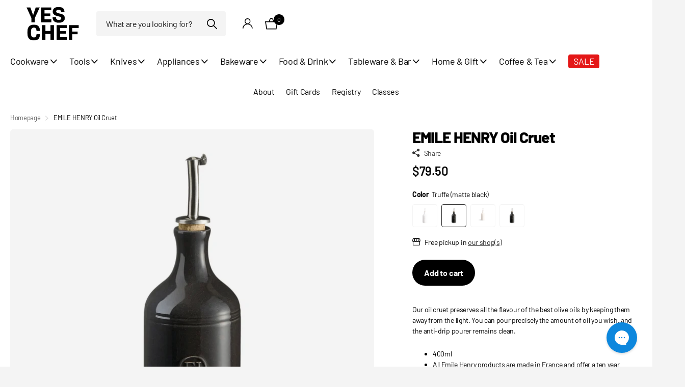

--- FILE ---
content_type: text/html; charset=utf-8
request_url: https://www.yeschef.ca/products/emile-henry-oil-cruet
body_size: 42168
content:
<!doctype html>
<html lang="en" data-theme="xclusive" dir="ltr" class="no-js ">
	<head>
		<meta charset="utf-8">
		<meta http-equiv="x-ua-compatible" content="ie=edge">
		<title>EMILE HENRY Oil Cruet &ndash; Yes Chef</title><meta name="description" content="Our oil cruet preserves all the flavour of the best olive oils by keeping them away from the light. You can pour precisely the amount of oil you wish, and the anti-drip pourer remains clean. 400ml All Emile Henry products are made in France and offer a ten year guarantee. Hand wash only Food safe"><meta name="theme-color" content="">
		<meta name="MobileOptimized" content="320">
		<meta name="HandheldFriendly" content="true">
		<meta name="viewport" content="width=device-width, initial-scale=1, minimum-scale=1, maximum-scale=5, viewport-fit=cover, shrink-to-fit=no">
		<meta name="format-detection" content="telephone=no">
		<meta name="msapplication-config" content="//www.yeschef.ca/cdn/shop/t/20/assets/browserconfig.xml?v=52024572095365081671714087912">
		<link rel="canonical" href="https://www.yeschef.ca/products/emile-henry-oil-cruet">
		<link rel="preconnect" href="https://fonts.shopifycdn.com" crossorigin><link rel="preload" as="style" href="//www.yeschef.ca/cdn/shop/t/20/assets/screen.css?v=57475286010561853381714087914">
		<link rel="preload" as="style" href="//www.yeschef.ca/cdn/shop/t/20/assets/theme-xclusive.css?v=143329351400972597121714087914">
		<link rel="preload" as="style" href="//www.yeschef.ca/cdn/shop/t/20/assets/screen-settings.css?v=28402060905277879431759333371">
		
		<link rel="preload" as="font" href="//www.yeschef.ca/cdn/fonts/barlow/barlow_n8.b626aaae1ccd3d041eadc7b1698cddd6c6e1a1be.woff2" type="font/woff2" crossorigin>
    <link rel="preload" as="font" href="//www.yeschef.ca/cdn/fonts/merriweather/merriweather_n4.349a72bc63b970a8b7f00dc33f5bda2ec52f79cc.woff2" type="font/woff2" crossorigin>
		<link rel="preload" as="font" href="//www.yeschef.ca/cdn/shop/t/20/assets/xclusive.woff2?v=96946264402571190891714087915" crossorigin>
		<link media="screen" rel="stylesheet" href="//www.yeschef.ca/cdn/shop/t/20/assets/screen.css?v=57475286010561853381714087914" id="core-css">
		<link media="screen" rel="stylesheet" href="//www.yeschef.ca/cdn/shop/t/20/assets/theme-xclusive.css?v=143329351400972597121714087914" id="xclusive-css">
		<noscript><link rel="stylesheet" href="//www.yeschef.ca/cdn/shop/t/20/assets/async-menu.css?v=40637961472654076631714087912"></noscript><link media="screen" rel="stylesheet" href="//www.yeschef.ca/cdn/shop/t/20/assets/page-product.css?v=180587883753839546891714087914" id="product-css"><link media="screen" rel="stylesheet" href="//www.yeschef.ca/cdn/shop/t/20/assets/screen-settings.css?v=28402060905277879431759333371" id="custom-css"><link rel="manifest" href="//www.yeschef.ca/cdn/shop/t/20/assets/manifest.json?v=29040392606353692311714087914">
		<script>document.documentElement.classList.remove('no-js'); document.documentElement.classList.add('js');</script>
		<meta name="msapplication-config" content="//www.yeschef.ca/cdn/shop/t/20/assets/browserconfig.xml?v=52024572095365081671714087912">
<meta property="og:title" content="EMILE HENRY Oil Cruet">
<meta property="og:type" content="product">
<meta property="og:description" content="Our oil cruet preserves all the flavour of the best olive oils by keeping them away from the light. You can pour precisely the amount of oil you wish, and the anti-drip pourer remains clean. 400ml All Emile Henry products are made in France and offer a ten year guarantee. Hand wash only Food safe">
<meta property="og:site_name" content="Yes Chef">
<meta property="og:url" content="https://www.yeschef.ca/products/emile-henry-oil-cruet">

  
  <meta property="product:price:amount" content="$79.50">
  <meta property="og:price:amount" content="$79.50">
  <meta property="og:price:currency" content="CAD">
  <meta property="og:availability" content="instock" />

<meta property="og:image" content="//www.yeschef.ca/cdn/shop/files/oil_cruet_truffe_matte.webp?crop=center&height=500&v=1758313929&width=600">

<meta name="twitter:title" content="EMILE HENRY Oil Cruet">
<meta name="twitter:description" content="Our oil cruet preserves all the flavour of the best olive oils by keeping them away from the light. You can pour precisely the amount of oil you wish, and the anti-drip pourer remains clean. 400ml All Emile Henry products are made in France and offer a ten year guarantee. Hand wash only Food safe">
<meta name="twitter:site" content="Yes Chef">

<meta property="twitter:image" content="//www.yeschef.ca/cdn/shop/files/oil_cruet_truffe_matte.webp?crop=center&height=500&v=1758313929&width=600">
<script type="application/ld+json">
  [{
        "@context": "http://schema.org",
        "@type": "Product",
        "name": "EMILE HENRY Oil Cruet",
        "url": "https://www.yeschef.ca/products/emile-henry-oil-cruet","brand": { "@type": "Brand", "name": "Browne" },"description": "Our oil cruet preserves all the flavour of the best olive oils by keeping them away from the light. You can pour precisely the amount of oil you wish, and the anti-drip pourer remains clean.\n\n400ml\n\nAll Emile Henry products are made in France and offer a ten year guarantee.\nHand wash only\nFood safe\n","image": "//www.yeschef.ca/cdn/shop/files/oil_cruet_truffe_matte.webp?crop=center&height=500&v=1758313929&width=600","gtin8": "3289317102158","sku": "EMI02158","offers": {
          "@type": "Offer",
          "price": "79.5",
          "url": "https://www.yeschef.ca/products/emile-henry-oil-cruet",
          "priceValidUntil": "2027-01-26",
          "priceCurrency": "CAD",
            "availability": "https://schema.org/InStock",
            "inventoryLevel": "2"}
      },{
      "@context": "http://schema.org/",
      "@type": "Organization",
      "url": "https://www.yeschef.ca/products/emile-henry-oil-cruet",
      "name": "Yes Chef",
      "legalName": "Yes Chef",
      "description": "Our oil cruet preserves all the flavour of the best olive oils by keeping them away from the light. You can pour precisely the amount of oil you wish, and the anti-drip pourer remains clean. 400ml All Emile Henry products are made in France and offer a ten year guarantee. Hand wash only Food safe","contactPoint": {
        "@type": "ContactPoint",
        "contactType": "Customer service",
        "telephone": "(604) 746-1232"
      },
      "address": {
        "@type": "PostalAddress",
        "streetAddress": "2619 Montrose Ave",
        "addressLocality": "Abbotsford",
        "postalCode": "V2S 3T5",
        "addressCountry": "CANADA"
      }
    },
    {
      "@context": "http://schema.org",
      "@type": "WebSite",
      "url": "https://www.yeschef.ca/products/emile-henry-oil-cruet",
      "name": "Yes Chef",
      "description": "Our oil cruet preserves all the flavour of the best olive oils by keeping them away from the light. You can pour precisely the amount of oil you wish, and the anti-drip pourer remains clean. 400ml All Emile Henry products are made in France and offer a ten year guarantee. Hand wash only Food safe",
      "author": [
        {
          "@type": "Organization",
          "url": "https://www.someoneyouknow.online",
          "name": "Someoneyouknow",
          "address": {
            "@type": "PostalAddress",
            "streetAddress": "Wilhelminaplein 25",
            "addressLocality": "Eindhoven",
            "addressRegion": "NB",
            "postalCode": "5611 HG",
            "addressCountry": "NL"
          }
        }
      ]
    }
  ]
</script>

		<script>window.performance && window.performance.mark && window.performance.mark('shopify.content_for_header.start');</script><meta name="google-site-verification" content="3vk3fjJp0glVQ-olnfpKhovIsrG30wMX289aro6rz6w">
<meta name="facebook-domain-verification" content="jv0boe3fsb4uxjsxl0iglh9l8ecqn7">
<meta id="shopify-digital-wallet" name="shopify-digital-wallet" content="/18088789/digital_wallets/dialog">
<meta name="shopify-checkout-api-token" content="feeb1738e559fc3c5e6cb5104b6583b1">
<link rel="alternate" type="application/json+oembed" href="https://www.yeschef.ca/products/emile-henry-oil-cruet.oembed">
<script async="async" src="/checkouts/internal/preloads.js?locale=en-CA"></script>
<link rel="preconnect" href="https://shop.app" crossorigin="anonymous">
<script async="async" src="https://shop.app/checkouts/internal/preloads.js?locale=en-CA&shop_id=18088789" crossorigin="anonymous"></script>
<script id="apple-pay-shop-capabilities" type="application/json">{"shopId":18088789,"countryCode":"CA","currencyCode":"CAD","merchantCapabilities":["supports3DS"],"merchantId":"gid:\/\/shopify\/Shop\/18088789","merchantName":"Yes Chef","requiredBillingContactFields":["postalAddress","email","phone"],"requiredShippingContactFields":["postalAddress","email","phone"],"shippingType":"shipping","supportedNetworks":["visa","masterCard","amex","discover","interac","jcb"],"total":{"type":"pending","label":"Yes Chef","amount":"1.00"},"shopifyPaymentsEnabled":true,"supportsSubscriptions":true}</script>
<script id="shopify-features" type="application/json">{"accessToken":"feeb1738e559fc3c5e6cb5104b6583b1","betas":["rich-media-storefront-analytics"],"domain":"www.yeschef.ca","predictiveSearch":true,"shopId":18088789,"locale":"en"}</script>
<script>var Shopify = Shopify || {};
Shopify.shop = "cobblestone-kitchenware.myshopify.com";
Shopify.locale = "en";
Shopify.currency = {"active":"CAD","rate":"1.0"};
Shopify.country = "CA";
Shopify.theme = {"name":"Xclusive","id":141726286083,"schema_name":"Xclusive","schema_version":"1.8.0","theme_store_id":2221,"role":"main"};
Shopify.theme.handle = "null";
Shopify.theme.style = {"id":null,"handle":null};
Shopify.cdnHost = "www.yeschef.ca/cdn";
Shopify.routes = Shopify.routes || {};
Shopify.routes.root = "/";</script>
<script type="module">!function(o){(o.Shopify=o.Shopify||{}).modules=!0}(window);</script>
<script>!function(o){function n(){var o=[];function n(){o.push(Array.prototype.slice.apply(arguments))}return n.q=o,n}var t=o.Shopify=o.Shopify||{};t.loadFeatures=n(),t.autoloadFeatures=n()}(window);</script>
<script>
  window.ShopifyPay = window.ShopifyPay || {};
  window.ShopifyPay.apiHost = "shop.app\/pay";
  window.ShopifyPay.redirectState = null;
</script>
<script id="shop-js-analytics" type="application/json">{"pageType":"product"}</script>
<script defer="defer" async type="module" src="//www.yeschef.ca/cdn/shopifycloud/shop-js/modules/v2/client.init-shop-cart-sync_BT-GjEfc.en.esm.js"></script>
<script defer="defer" async type="module" src="//www.yeschef.ca/cdn/shopifycloud/shop-js/modules/v2/chunk.common_D58fp_Oc.esm.js"></script>
<script defer="defer" async type="module" src="//www.yeschef.ca/cdn/shopifycloud/shop-js/modules/v2/chunk.modal_xMitdFEc.esm.js"></script>
<script type="module">
  await import("//www.yeschef.ca/cdn/shopifycloud/shop-js/modules/v2/client.init-shop-cart-sync_BT-GjEfc.en.esm.js");
await import("//www.yeschef.ca/cdn/shopifycloud/shop-js/modules/v2/chunk.common_D58fp_Oc.esm.js");
await import("//www.yeschef.ca/cdn/shopifycloud/shop-js/modules/v2/chunk.modal_xMitdFEc.esm.js");

  window.Shopify.SignInWithShop?.initShopCartSync?.({"fedCMEnabled":true,"windoidEnabled":true});

</script>
<script>
  window.Shopify = window.Shopify || {};
  if (!window.Shopify.featureAssets) window.Shopify.featureAssets = {};
  window.Shopify.featureAssets['shop-js'] = {"shop-cart-sync":["modules/v2/client.shop-cart-sync_DZOKe7Ll.en.esm.js","modules/v2/chunk.common_D58fp_Oc.esm.js","modules/v2/chunk.modal_xMitdFEc.esm.js"],"init-fed-cm":["modules/v2/client.init-fed-cm_B6oLuCjv.en.esm.js","modules/v2/chunk.common_D58fp_Oc.esm.js","modules/v2/chunk.modal_xMitdFEc.esm.js"],"shop-cash-offers":["modules/v2/client.shop-cash-offers_D2sdYoxE.en.esm.js","modules/v2/chunk.common_D58fp_Oc.esm.js","modules/v2/chunk.modal_xMitdFEc.esm.js"],"shop-login-button":["modules/v2/client.shop-login-button_QeVjl5Y3.en.esm.js","modules/v2/chunk.common_D58fp_Oc.esm.js","modules/v2/chunk.modal_xMitdFEc.esm.js"],"pay-button":["modules/v2/client.pay-button_DXTOsIq6.en.esm.js","modules/v2/chunk.common_D58fp_Oc.esm.js","modules/v2/chunk.modal_xMitdFEc.esm.js"],"shop-button":["modules/v2/client.shop-button_DQZHx9pm.en.esm.js","modules/v2/chunk.common_D58fp_Oc.esm.js","modules/v2/chunk.modal_xMitdFEc.esm.js"],"avatar":["modules/v2/client.avatar_BTnouDA3.en.esm.js"],"init-windoid":["modules/v2/client.init-windoid_CR1B-cfM.en.esm.js","modules/v2/chunk.common_D58fp_Oc.esm.js","modules/v2/chunk.modal_xMitdFEc.esm.js"],"init-shop-for-new-customer-accounts":["modules/v2/client.init-shop-for-new-customer-accounts_C_vY_xzh.en.esm.js","modules/v2/client.shop-login-button_QeVjl5Y3.en.esm.js","modules/v2/chunk.common_D58fp_Oc.esm.js","modules/v2/chunk.modal_xMitdFEc.esm.js"],"init-shop-email-lookup-coordinator":["modules/v2/client.init-shop-email-lookup-coordinator_BI7n9ZSv.en.esm.js","modules/v2/chunk.common_D58fp_Oc.esm.js","modules/v2/chunk.modal_xMitdFEc.esm.js"],"init-shop-cart-sync":["modules/v2/client.init-shop-cart-sync_BT-GjEfc.en.esm.js","modules/v2/chunk.common_D58fp_Oc.esm.js","modules/v2/chunk.modal_xMitdFEc.esm.js"],"shop-toast-manager":["modules/v2/client.shop-toast-manager_DiYdP3xc.en.esm.js","modules/v2/chunk.common_D58fp_Oc.esm.js","modules/v2/chunk.modal_xMitdFEc.esm.js"],"init-customer-accounts":["modules/v2/client.init-customer-accounts_D9ZNqS-Q.en.esm.js","modules/v2/client.shop-login-button_QeVjl5Y3.en.esm.js","modules/v2/chunk.common_D58fp_Oc.esm.js","modules/v2/chunk.modal_xMitdFEc.esm.js"],"init-customer-accounts-sign-up":["modules/v2/client.init-customer-accounts-sign-up_iGw4briv.en.esm.js","modules/v2/client.shop-login-button_QeVjl5Y3.en.esm.js","modules/v2/chunk.common_D58fp_Oc.esm.js","modules/v2/chunk.modal_xMitdFEc.esm.js"],"shop-follow-button":["modules/v2/client.shop-follow-button_CqMgW2wH.en.esm.js","modules/v2/chunk.common_D58fp_Oc.esm.js","modules/v2/chunk.modal_xMitdFEc.esm.js"],"checkout-modal":["modules/v2/client.checkout-modal_xHeaAweL.en.esm.js","modules/v2/chunk.common_D58fp_Oc.esm.js","modules/v2/chunk.modal_xMitdFEc.esm.js"],"shop-login":["modules/v2/client.shop-login_D91U-Q7h.en.esm.js","modules/v2/chunk.common_D58fp_Oc.esm.js","modules/v2/chunk.modal_xMitdFEc.esm.js"],"lead-capture":["modules/v2/client.lead-capture_BJmE1dJe.en.esm.js","modules/v2/chunk.common_D58fp_Oc.esm.js","modules/v2/chunk.modal_xMitdFEc.esm.js"],"payment-terms":["modules/v2/client.payment-terms_Ci9AEqFq.en.esm.js","modules/v2/chunk.common_D58fp_Oc.esm.js","modules/v2/chunk.modal_xMitdFEc.esm.js"]};
</script>
<script>(function() {
  var isLoaded = false;
  function asyncLoad() {
    if (isLoaded) return;
    isLoaded = true;
    var urls = ["https:\/\/static.klaviyo.com\/onsite\/js\/klaviyo.js?company_id=LMPRyy\u0026shop=cobblestone-kitchenware.myshopify.com","https:\/\/tag.getdrip.com\/1781532.js?shop=cobblestone-kitchenware.myshopify.com","https:\/\/mpop.pxucdn.com\/apps.pixelunion.net\/scripts\/js\/shipping\/bundle.min.js?shop=cobblestone-kitchenware.myshopify.com","https:\/\/config.gorgias.chat\/bundle-loader\/01GYCC9RE9WSH1Y5C2S9B4DMZ1?source=shopify1click\u0026shop=cobblestone-kitchenware.myshopify.com","https:\/\/cdn.9gtb.com\/loader.js?g_cvt_id=c045a9fc-b8c0-48ee-8f6e-1069c58c2bda\u0026shop=cobblestone-kitchenware.myshopify.com"];
    for (var i = 0; i < urls.length; i++) {
      var s = document.createElement('script');
      s.type = 'text/javascript';
      s.async = true;
      s.src = urls[i];
      var x = document.getElementsByTagName('script')[0];
      x.parentNode.insertBefore(s, x);
    }
  };
  if(window.attachEvent) {
    window.attachEvent('onload', asyncLoad);
  } else {
    window.addEventListener('load', asyncLoad, false);
  }
})();</script>
<script id="__st">var __st={"a":18088789,"offset":-28800,"reqid":"b7aad70d-a4bf-44eb-a127-7f0e78304eae-1769453502","pageurl":"www.yeschef.ca\/products\/emile-henry-oil-cruet","u":"fe6ced0f830c","p":"product","rtyp":"product","rid":8112038215939};</script>
<script>window.ShopifyPaypalV4VisibilityTracking = true;</script>
<script id="captcha-bootstrap">!function(){'use strict';const t='contact',e='account',n='new_comment',o=[[t,t],['blogs',n],['comments',n],[t,'customer']],c=[[e,'customer_login'],[e,'guest_login'],[e,'recover_customer_password'],[e,'create_customer']],r=t=>t.map((([t,e])=>`form[action*='/${t}']:not([data-nocaptcha='true']) input[name='form_type'][value='${e}']`)).join(','),a=t=>()=>t?[...document.querySelectorAll(t)].map((t=>t.form)):[];function s(){const t=[...o],e=r(t);return a(e)}const i='password',u='form_key',d=['recaptcha-v3-token','g-recaptcha-response','h-captcha-response',i],f=()=>{try{return window.sessionStorage}catch{return}},m='__shopify_v',_=t=>t.elements[u];function p(t,e,n=!1){try{const o=window.sessionStorage,c=JSON.parse(o.getItem(e)),{data:r}=function(t){const{data:e,action:n}=t;return t[m]||n?{data:e,action:n}:{data:t,action:n}}(c);for(const[e,n]of Object.entries(r))t.elements[e]&&(t.elements[e].value=n);n&&o.removeItem(e)}catch(o){console.error('form repopulation failed',{error:o})}}const l='form_type',E='cptcha';function T(t){t.dataset[E]=!0}const w=window,h=w.document,L='Shopify',v='ce_forms',y='captcha';let A=!1;((t,e)=>{const n=(g='f06e6c50-85a8-45c8-87d0-21a2b65856fe',I='https://cdn.shopify.com/shopifycloud/storefront-forms-hcaptcha/ce_storefront_forms_captcha_hcaptcha.v1.5.2.iife.js',D={infoText:'Protected by hCaptcha',privacyText:'Privacy',termsText:'Terms'},(t,e,n)=>{const o=w[L][v],c=o.bindForm;if(c)return c(t,g,e,D).then(n);var r;o.q.push([[t,g,e,D],n]),r=I,A||(h.body.append(Object.assign(h.createElement('script'),{id:'captcha-provider',async:!0,src:r})),A=!0)});var g,I,D;w[L]=w[L]||{},w[L][v]=w[L][v]||{},w[L][v].q=[],w[L][y]=w[L][y]||{},w[L][y].protect=function(t,e){n(t,void 0,e),T(t)},Object.freeze(w[L][y]),function(t,e,n,w,h,L){const[v,y,A,g]=function(t,e,n){const i=e?o:[],u=t?c:[],d=[...i,...u],f=r(d),m=r(i),_=r(d.filter((([t,e])=>n.includes(e))));return[a(f),a(m),a(_),s()]}(w,h,L),I=t=>{const e=t.target;return e instanceof HTMLFormElement?e:e&&e.form},D=t=>v().includes(t);t.addEventListener('submit',(t=>{const e=I(t);if(!e)return;const n=D(e)&&!e.dataset.hcaptchaBound&&!e.dataset.recaptchaBound,o=_(e),c=g().includes(e)&&(!o||!o.value);(n||c)&&t.preventDefault(),c&&!n&&(function(t){try{if(!f())return;!function(t){const e=f();if(!e)return;const n=_(t);if(!n)return;const o=n.value;o&&e.removeItem(o)}(t);const e=Array.from(Array(32),(()=>Math.random().toString(36)[2])).join('');!function(t,e){_(t)||t.append(Object.assign(document.createElement('input'),{type:'hidden',name:u})),t.elements[u].value=e}(t,e),function(t,e){const n=f();if(!n)return;const o=[...t.querySelectorAll(`input[type='${i}']`)].map((({name:t})=>t)),c=[...d,...o],r={};for(const[a,s]of new FormData(t).entries())c.includes(a)||(r[a]=s);n.setItem(e,JSON.stringify({[m]:1,action:t.action,data:r}))}(t,e)}catch(e){console.error('failed to persist form',e)}}(e),e.submit())}));const S=(t,e)=>{t&&!t.dataset[E]&&(n(t,e.some((e=>e===t))),T(t))};for(const o of['focusin','change'])t.addEventListener(o,(t=>{const e=I(t);D(e)&&S(e,y())}));const B=e.get('form_key'),M=e.get(l),P=B&&M;t.addEventListener('DOMContentLoaded',(()=>{const t=y();if(P)for(const e of t)e.elements[l].value===M&&p(e,B);[...new Set([...A(),...v().filter((t=>'true'===t.dataset.shopifyCaptcha))])].forEach((e=>S(e,t)))}))}(h,new URLSearchParams(w.location.search),n,t,e,['guest_login'])})(!0,!0)}();</script>
<script integrity="sha256-4kQ18oKyAcykRKYeNunJcIwy7WH5gtpwJnB7kiuLZ1E=" data-source-attribution="shopify.loadfeatures" defer="defer" src="//www.yeschef.ca/cdn/shopifycloud/storefront/assets/storefront/load_feature-a0a9edcb.js" crossorigin="anonymous"></script>
<script crossorigin="anonymous" defer="defer" src="//www.yeschef.ca/cdn/shopifycloud/storefront/assets/shopify_pay/storefront-65b4c6d7.js?v=20250812"></script>
<script data-source-attribution="shopify.dynamic_checkout.dynamic.init">var Shopify=Shopify||{};Shopify.PaymentButton=Shopify.PaymentButton||{isStorefrontPortableWallets:!0,init:function(){window.Shopify.PaymentButton.init=function(){};var t=document.createElement("script");t.src="https://www.yeschef.ca/cdn/shopifycloud/portable-wallets/latest/portable-wallets.en.js",t.type="module",document.head.appendChild(t)}};
</script>
<script data-source-attribution="shopify.dynamic_checkout.buyer_consent">
  function portableWalletsHideBuyerConsent(e){var t=document.getElementById("shopify-buyer-consent"),n=document.getElementById("shopify-subscription-policy-button");t&&n&&(t.classList.add("hidden"),t.setAttribute("aria-hidden","true"),n.removeEventListener("click",e))}function portableWalletsShowBuyerConsent(e){var t=document.getElementById("shopify-buyer-consent"),n=document.getElementById("shopify-subscription-policy-button");t&&n&&(t.classList.remove("hidden"),t.removeAttribute("aria-hidden"),n.addEventListener("click",e))}window.Shopify?.PaymentButton&&(window.Shopify.PaymentButton.hideBuyerConsent=portableWalletsHideBuyerConsent,window.Shopify.PaymentButton.showBuyerConsent=portableWalletsShowBuyerConsent);
</script>
<script data-source-attribution="shopify.dynamic_checkout.cart.bootstrap">document.addEventListener("DOMContentLoaded",(function(){function t(){return document.querySelector("shopify-accelerated-checkout-cart, shopify-accelerated-checkout")}if(t())Shopify.PaymentButton.init();else{new MutationObserver((function(e,n){t()&&(Shopify.PaymentButton.init(),n.disconnect())})).observe(document.body,{childList:!0,subtree:!0})}}));
</script>
<link id="shopify-accelerated-checkout-styles" rel="stylesheet" media="screen" href="https://www.yeschef.ca/cdn/shopifycloud/portable-wallets/latest/accelerated-checkout-backwards-compat.css" crossorigin="anonymous">
<style id="shopify-accelerated-checkout-cart">
        #shopify-buyer-consent {
  margin-top: 1em;
  display: inline-block;
  width: 100%;
}

#shopify-buyer-consent.hidden {
  display: none;
}

#shopify-subscription-policy-button {
  background: none;
  border: none;
  padding: 0;
  text-decoration: underline;
  font-size: inherit;
  cursor: pointer;
}

#shopify-subscription-policy-button::before {
  box-shadow: none;
}

      </style>

<script>window.performance && window.performance.mark && window.performance.mark('shopify.content_for_header.end');</script>
		

      <script type="text/javascript">
    (function(c,l,a,r,i,t,y){
        c[a]=c[a]||function(){(c[a].q=c[a].q||[]).push(arguments)};
        t=l.createElement(r);t.async=1;t.src="https://www.clarity.ms/tag/"+i;
        y=l.getElementsByTagName(r)[0];y.parentNode.insertBefore(t,y);
    })(window, document, "clarity", "script", "m2cf0m0xmw");
</script>
	<!-- BEGIN app block: shopify://apps/gift-reggie-gift-registry/blocks/app-embed-block/00fe746e-081c-46a2-a15d-bcbd6f41b0f0 --><script type="application/json" id="gift_reggie_data">
  {
    "storefrontAccessToken": "f33c820acc7f797f4dcf5a72144e801f",
    "registryId": null,
    "registryAdmin": null,
    "customerId": null,
    

    "productId": 8112038215939,
    "rootUrl": "\/",
    "accountLoginUrl": "\/account\/login",
    "accountLoginReturnParam": "checkout_url=",
    "currentLanguage": null,

    "button_layout": "row",
    "button_order": "registry_wishlist",
    "button_alignment": "left",
    "behavior_on_no_id": "disable",
    "wishlist_button_visibility": "nobody",
    "registry_button_visibility": "managers",
    "registry_button_behavior": "ajax",
    "online_store_version": "2",
    "button_location_override": "",
    "button_location_override_position": "inside",

    "wishlist_button_appearance": "button",
    "registry_button_appearance": "button",
    "wishlist_button_classname": "",
    "registry_button_classname": "",
    "wishlist_button_image_not_present": null,
    "wishlist_button_image_is_present": null,
    "registry_button_image": null,

    "checkout_button_selector": "",

    "i18n": {
      "wishlist": {
        "idleAdd": "Add to Wishlist",
        "idleRemove": "Remove from Wishlist",
        "pending": "...",
        "successAdd": "Added to Wishlist",
        "successRemove": "Removed from Wishlist",
        "noVariant": "Add to Wishlist",
        "error": "Error"
      },
      "registry": {
        "idleAdd": "Add to Registry",
        "idleRemove": "Remove from Registry",
        "pending": "...",
        "successAdd": "Added to Registry",
        "successRemove": "Removed from Registry",
        "noVariant": "Add to Registry",
        "error": "Error"
      }
    }
  }
</script>
<style>
  :root {
    --gift-reggie-wishlist-button-background-color: #ffffff;
    --gift-reggie-wishlist-button-text-color: #FFFFFF;
    --gift-reggie-registry-button-background-color: #ffffff;
    --gift-reggie-registry-button-text-color: #FFFFFF;
  }
</style><style>
    
  </style>
<!-- END app block --><!-- BEGIN app block: shopify://apps/drip-email-marketing-popup/blocks/drip_shopify_snippet/0c4de56d-b2fa-4621-acea-6293bc16aba8 --><!-- Drip -->
<script type="text/javascript">
  var _dcq = _dcq || [];
  var _dcs = _dcs || {};

  (function() {
    var dc = document.createElement('script');

    dc.type = 'text/javascript'; dc.async = true;
    
      dc.src = 'https://woo.drip.sh/shopify_tags/18088789.js';
    
    var s = document.getElementsByTagName('script')[0];
    s.parentNode.insertBefore(dc, s);
  })();

  
    _dcq.push(['recordProductView', {"id":8112038215939,"title":"EMILE HENRY Oil Cruet","handle":"emile-henry-oil-cruet","description":"\u003cp\u003e\u003cspan\u003eOur oil cruet preserves all the flavour of the best olive oils by keeping them away from the light. You can pour precisely the amount of oil you wish, and the anti-drip pourer remains clean.\u003c\/span\u003e\u003c\/p\u003e\n\u003cul\u003e\n\u003cli\u003e400ml\u003cbr\u003e\u003cspan\u003e\u003c\/span\u003e\n\u003c\/li\u003e\n\u003cli\u003e\u003cspan\u003eAll Emile Henry products are made in France and offer a ten year guarantee.\u003c\/span\u003e\u003c\/li\u003e\n\u003cli\u003e\u003cspan style=\"font-size: 0.875rem;\"\u003eHand wash only\u003c\/span\u003e\u003c\/li\u003e\n\u003cli\u003e\u003cspan style=\"font-size: 0.875rem;\"\u003eFood safe\u003c\/span\u003e\u003c\/li\u003e\n\u003c\/ul\u003e","published_at":"2023-07-12T10:08:09-07:00","created_at":"2023-07-12T09:25:54-07:00","vendor":"Browne","type":"Tableware","tags":["Serveware"],"price":6750,"price_min":6750,"price_max":7950,"available":true,"price_varies":true,"compare_at_price":6750,"compare_at_price_min":6750,"compare_at_price_max":7950,"compare_at_price_varies":true,"variants":[{"id":44068902502659,"title":"Farine","option1":"Farine","option2":null,"option3":null,"sku":"EMI02154","requires_shipping":true,"taxable":true,"featured_image":{"id":43304983462147,"product_id":8112038215939,"position":4,"created_at":"2024-06-11T14:24:35-07:00","updated_at":"2025-09-19T13:32:09-07:00","alt":null,"width":1875,"height":1875,"src":"\/\/www.yeschef.ca\/cdn\/shop\/files\/Untitleddesign-2570.png?v=1758313929","variant_ids":[44068902502659]},"available":false,"name":"EMILE HENRY Oil Cruet - Farine","public_title":"Farine","options":["Farine"],"price":6750,"weight":0,"compare_at_price":6750,"inventory_quantity":0,"inventory_management":"shopify","inventory_policy":"deny","barcode":"3289311102154","featured_media":{"alt":null,"id":35981916209411,"position":4,"preview_image":{"aspect_ratio":1.0,"height":1875,"width":1875,"src":"\/\/www.yeschef.ca\/cdn\/shop\/files\/Untitleddesign-2570.png?v=1758313929"}},"requires_selling_plan":false,"selling_plan_allocations":[]},{"id":44068915937539,"title":"Truffe (matte black)","option1":"Truffe (matte black)","option2":null,"option3":null,"sku":"EMI02158","requires_shipping":true,"taxable":true,"featured_image":{"id":43304983494915,"product_id":8112038215939,"position":3,"created_at":"2024-06-11T14:24:35-07:00","updated_at":"2025-09-19T13:32:09-07:00","alt":null,"width":1875,"height":1875,"src":"\/\/www.yeschef.ca\/cdn\/shop\/files\/Untitleddesign-2569.png?v=1758313929","variant_ids":[44068915937539,47213894467843]},"available":true,"name":"EMILE HENRY Oil Cruet - Truffe (matte black)","public_title":"Truffe (matte black)","options":["Truffe (matte black)"],"price":7950,"weight":0,"compare_at_price":7950,"inventory_quantity":2,"inventory_management":"shopify","inventory_policy":"deny","barcode":"3289317102158","featured_media":{"alt":null,"id":35981916176643,"position":3,"preview_image":{"aspect_ratio":1.0,"height":1875,"width":1875,"src":"\/\/www.yeschef.ca\/cdn\/shop\/files\/Untitleddesign-2569.png?v=1758313929"}},"requires_selling_plan":false,"selling_plan_allocations":[]},{"id":47213879361795,"title":"Argile","option1":"Argile","option2":null,"option3":null,"sku":"EMI02152","requires_shipping":true,"taxable":true,"featured_image":{"id":48686952808707,"product_id":8112038215939,"position":2,"created_at":"2025-09-19T13:21:57-07:00","updated_at":"2025-09-19T13:32:09-07:00","alt":null,"width":800,"height":800,"src":"\/\/www.yeschef.ca\/cdn\/shop\/files\/OIL_CRUET_ARGILE.webp?v=1758313929","variant_ids":[47213879361795]},"available":false,"name":"EMILE HENRY Oil Cruet - Argile","public_title":"Argile","options":["Argile"],"price":7950,"weight":0,"compare_at_price":7950,"inventory_quantity":0,"inventory_management":"shopify","inventory_policy":"deny","barcode":"3289310202152","featured_media":{"alt":null,"id":39568949117187,"position":2,"preview_image":{"aspect_ratio":1.0,"height":800,"width":800,"src":"\/\/www.yeschef.ca\/cdn\/shop\/files\/OIL_CRUET_ARGILE.webp?v=1758313929"}},"requires_selling_plan":false,"selling_plan_allocations":[]},{"id":47213894467843,"title":"Fusain (shiny charcoal)","option1":"Fusain (shiny charcoal)","option2":null,"option3":null,"sku":"EMI37539","requires_shipping":true,"taxable":true,"featured_image":{"id":43304983494915,"product_id":8112038215939,"position":3,"created_at":"2024-06-11T14:24:35-07:00","updated_at":"2025-09-19T13:32:09-07:00","alt":null,"width":1875,"height":1875,"src":"\/\/www.yeschef.ca\/cdn\/shop\/files\/Untitleddesign-2569.png?v=1758313929","variant_ids":[44068915937539,47213894467843]},"available":true,"name":"EMILE HENRY Oil Cruet - Fusain (shiny charcoal)","public_title":"Fusain (shiny charcoal)","options":["Fusain (shiny charcoal)"],"price":7950,"weight":0,"compare_at_price":7950,"inventory_quantity":1,"inventory_management":"shopify","inventory_policy":"deny","barcode":"15937539","featured_media":{"alt":null,"id":35981916176643,"position":3,"preview_image":{"aspect_ratio":1.0,"height":1875,"width":1875,"src":"\/\/www.yeschef.ca\/cdn\/shop\/files\/Untitleddesign-2569.png?v=1758313929"}},"requires_selling_plan":false,"selling_plan_allocations":[]}],"images":["\/\/www.yeschef.ca\/cdn\/shop\/files\/oil_cruet_truffe_matte.webp?v=1758313929","\/\/www.yeschef.ca\/cdn\/shop\/files\/OIL_CRUET_ARGILE.webp?v=1758313929","\/\/www.yeschef.ca\/cdn\/shop\/files\/Untitleddesign-2569.png?v=1758313929","\/\/www.yeschef.ca\/cdn\/shop\/files\/Untitleddesign-2570.png?v=1758313929"],"featured_image":"\/\/www.yeschef.ca\/cdn\/shop\/files\/oil_cruet_truffe_matte.webp?v=1758313929","options":["Color"],"media":[{"alt":null,"id":39568985948419,"position":1,"preview_image":{"aspect_ratio":1.0,"height":1024,"width":1024,"src":"\/\/www.yeschef.ca\/cdn\/shop\/files\/oil_cruet_truffe_matte.webp?v=1758313929"},"aspect_ratio":1.0,"height":1024,"media_type":"image","src":"\/\/www.yeschef.ca\/cdn\/shop\/files\/oil_cruet_truffe_matte.webp?v=1758313929","width":1024},{"alt":null,"id":39568949117187,"position":2,"preview_image":{"aspect_ratio":1.0,"height":800,"width":800,"src":"\/\/www.yeschef.ca\/cdn\/shop\/files\/OIL_CRUET_ARGILE.webp?v=1758313929"},"aspect_ratio":1.0,"height":800,"media_type":"image","src":"\/\/www.yeschef.ca\/cdn\/shop\/files\/OIL_CRUET_ARGILE.webp?v=1758313929","width":800},{"alt":null,"id":35981916176643,"position":3,"preview_image":{"aspect_ratio":1.0,"height":1875,"width":1875,"src":"\/\/www.yeschef.ca\/cdn\/shop\/files\/Untitleddesign-2569.png?v=1758313929"},"aspect_ratio":1.0,"height":1875,"media_type":"image","src":"\/\/www.yeschef.ca\/cdn\/shop\/files\/Untitleddesign-2569.png?v=1758313929","width":1875},{"alt":null,"id":35981916209411,"position":4,"preview_image":{"aspect_ratio":1.0,"height":1875,"width":1875,"src":"\/\/www.yeschef.ca\/cdn\/shop\/files\/Untitleddesign-2570.png?v=1758313929"},"aspect_ratio":1.0,"height":1875,"media_type":"image","src":"\/\/www.yeschef.ca\/cdn\/shop\/files\/Untitleddesign-2570.png?v=1758313929","width":1875}],"requires_selling_plan":false,"selling_plan_groups":[],"content":"\u003cp\u003e\u003cspan\u003eOur oil cruet preserves all the flavour of the best olive oils by keeping them away from the light. You can pour precisely the amount of oil you wish, and the anti-drip pourer remains clean.\u003c\/span\u003e\u003c\/p\u003e\n\u003cul\u003e\n\u003cli\u003e400ml\u003cbr\u003e\u003cspan\u003e\u003c\/span\u003e\n\u003c\/li\u003e\n\u003cli\u003e\u003cspan\u003eAll Emile Henry products are made in France and offer a ten year guarantee.\u003c\/span\u003e\u003c\/li\u003e\n\u003cli\u003e\u003cspan style=\"font-size: 0.875rem;\"\u003eHand wash only\u003c\/span\u003e\u003c\/li\u003e\n\u003cli\u003e\u003cspan style=\"font-size: 0.875rem;\"\u003eFood safe\u003c\/span\u003e\u003c\/li\u003e\n\u003c\/ul\u003e"}, [402781798659,433641160963,449298900], 'CAD', '/products/emile-henry-oil-cruet']);
  

  

  // Fallback: Check for cart data from web pixel (page_viewed events)
  if (sessionStorage.getItem("dripCartData")) {
    _dcq.push(["track", "Updated a cart", JSON.parse(sessionStorage.getItem("dripCartData"))])
    sessionStorage.removeItem("dripCartData")
  }

  // Real-time cart observation using PerformanceObserver
  // This fires immediately when cart changes, without requiring page navigation
  // Only enabled when web pixel is installed (sets dripWebPixelActive flag)
  (function() {
    if (!sessionStorage.getItem("dripWebPixelActive")) return;

    var storefrontUrl = 'https://www.yeschef.ca';
    var lastSentCartState = null;

    function getCartStateKey(cart) {
      return cart.token + '|' + cart.items.map(function(item) {
        return item.variant_id + ':' + item.quantity;
      }).sort().join(',');
    }

    function formatCartForDrip(cart) {
      return {
        provider: "shopify",
        cart_id: cart.token,
        grand_total: (cart.total_price / 100).toFixed(2),
        currency: cart.currency,
        cart_url: storefrontUrl + "/cart",
        items: cart.items.map(function(item) {
          return {
            product_id: "gid://shopify/Product/" + item.product_id,
            variant_id: "gid://shopify/ProductVariant/" + item.variant_id,
            sku: item.sku,
            quantity: item.quantity,
            title: item.product_title,
            name: item.product_title,
            price: (item.price / 100).toFixed(2),
            product_url: storefrontUrl + item.url,
            image_url: item.image,
            vendor: item.vendor,
            product_type: item.product_type,
            total: (item.line_price / 100).toFixed(2)
          };
        })
      };
    }

    function fetchAndSendCart() {
      fetch('/cart.json')
        .then(function(response) {
          if (!response.ok) throw new Error('Cart fetch failed');
          return response.json();
        })
        .then(function(cart) {
          if (cart.item_count === 0) {
            lastSentCartState = null;
            return;
          }
          var cartStateKey = getCartStateKey(cart);
          if (cartStateKey === lastSentCartState) return;
          lastSentCartState = cartStateKey;
          _dcq.push(["track", "Updated a cart", formatCartForDrip(cart)]);
          sessionStorage.removeItem("dripCartData");
        })
        .catch(function() {});
    }

    if (typeof PerformanceObserver !== 'undefined') {
      new PerformanceObserver(function(list) {
        list.getEntries().forEach(function(entry) {
          if (/\/cart\/(add|change|update|clear)/.test(entry.name)) {
            fetchAndSendCart();
          }
        });
      }).observe({ entryTypes: ['resource'] });
    }
  })();

</script>
<!-- end Drip -->


<!-- END app block --><script src="https://cdn.shopify.com/extensions/019be66f-5f17-77b2-bafa-5c201cf4bad9/gift-reggie-gift-registry-127/assets/app-embed-block.js" type="text/javascript" defer="defer"></script>
<link href="https://cdn.shopify.com/extensions/019be66f-5f17-77b2-bafa-5c201cf4bad9/gift-reggie-gift-registry-127/assets/app-embed-block.css" rel="stylesheet" type="text/css" media="all">
<link href="https://monorail-edge.shopifysvc.com" rel="dns-prefetch">
<script>(function(){if ("sendBeacon" in navigator && "performance" in window) {try {var session_token_from_headers = performance.getEntriesByType('navigation')[0].serverTiming.find(x => x.name == '_s').description;} catch {var session_token_from_headers = undefined;}var session_cookie_matches = document.cookie.match(/_shopify_s=([^;]*)/);var session_token_from_cookie = session_cookie_matches && session_cookie_matches.length === 2 ? session_cookie_matches[1] : "";var session_token = session_token_from_headers || session_token_from_cookie || "";function handle_abandonment_event(e) {var entries = performance.getEntries().filter(function(entry) {return /monorail-edge.shopifysvc.com/.test(entry.name);});if (!window.abandonment_tracked && entries.length === 0) {window.abandonment_tracked = true;var currentMs = Date.now();var navigation_start = performance.timing.navigationStart;var payload = {shop_id: 18088789,url: window.location.href,navigation_start,duration: currentMs - navigation_start,session_token,page_type: "product"};window.navigator.sendBeacon("https://monorail-edge.shopifysvc.com/v1/produce", JSON.stringify({schema_id: "online_store_buyer_site_abandonment/1.1",payload: payload,metadata: {event_created_at_ms: currentMs,event_sent_at_ms: currentMs}}));}}window.addEventListener('pagehide', handle_abandonment_event);}}());</script>
<script id="web-pixels-manager-setup">(function e(e,d,r,n,o){if(void 0===o&&(o={}),!Boolean(null===(a=null===(i=window.Shopify)||void 0===i?void 0:i.analytics)||void 0===a?void 0:a.replayQueue)){var i,a;window.Shopify=window.Shopify||{};var t=window.Shopify;t.analytics=t.analytics||{};var s=t.analytics;s.replayQueue=[],s.publish=function(e,d,r){return s.replayQueue.push([e,d,r]),!0};try{self.performance.mark("wpm:start")}catch(e){}var l=function(){var e={modern:/Edge?\/(1{2}[4-9]|1[2-9]\d|[2-9]\d{2}|\d{4,})\.\d+(\.\d+|)|Firefox\/(1{2}[4-9]|1[2-9]\d|[2-9]\d{2}|\d{4,})\.\d+(\.\d+|)|Chrom(ium|e)\/(9{2}|\d{3,})\.\d+(\.\d+|)|(Maci|X1{2}).+ Version\/(15\.\d+|(1[6-9]|[2-9]\d|\d{3,})\.\d+)([,.]\d+|)( \(\w+\)|)( Mobile\/\w+|) Safari\/|Chrome.+OPR\/(9{2}|\d{3,})\.\d+\.\d+|(CPU[ +]OS|iPhone[ +]OS|CPU[ +]iPhone|CPU IPhone OS|CPU iPad OS)[ +]+(15[._]\d+|(1[6-9]|[2-9]\d|\d{3,})[._]\d+)([._]\d+|)|Android:?[ /-](13[3-9]|1[4-9]\d|[2-9]\d{2}|\d{4,})(\.\d+|)(\.\d+|)|Android.+Firefox\/(13[5-9]|1[4-9]\d|[2-9]\d{2}|\d{4,})\.\d+(\.\d+|)|Android.+Chrom(ium|e)\/(13[3-9]|1[4-9]\d|[2-9]\d{2}|\d{4,})\.\d+(\.\d+|)|SamsungBrowser\/([2-9]\d|\d{3,})\.\d+/,legacy:/Edge?\/(1[6-9]|[2-9]\d|\d{3,})\.\d+(\.\d+|)|Firefox\/(5[4-9]|[6-9]\d|\d{3,})\.\d+(\.\d+|)|Chrom(ium|e)\/(5[1-9]|[6-9]\d|\d{3,})\.\d+(\.\d+|)([\d.]+$|.*Safari\/(?![\d.]+ Edge\/[\d.]+$))|(Maci|X1{2}).+ Version\/(10\.\d+|(1[1-9]|[2-9]\d|\d{3,})\.\d+)([,.]\d+|)( \(\w+\)|)( Mobile\/\w+|) Safari\/|Chrome.+OPR\/(3[89]|[4-9]\d|\d{3,})\.\d+\.\d+|(CPU[ +]OS|iPhone[ +]OS|CPU[ +]iPhone|CPU IPhone OS|CPU iPad OS)[ +]+(10[._]\d+|(1[1-9]|[2-9]\d|\d{3,})[._]\d+)([._]\d+|)|Android:?[ /-](13[3-9]|1[4-9]\d|[2-9]\d{2}|\d{4,})(\.\d+|)(\.\d+|)|Mobile Safari.+OPR\/([89]\d|\d{3,})\.\d+\.\d+|Android.+Firefox\/(13[5-9]|1[4-9]\d|[2-9]\d{2}|\d{4,})\.\d+(\.\d+|)|Android.+Chrom(ium|e)\/(13[3-9]|1[4-9]\d|[2-9]\d{2}|\d{4,})\.\d+(\.\d+|)|Android.+(UC? ?Browser|UCWEB|U3)[ /]?(15\.([5-9]|\d{2,})|(1[6-9]|[2-9]\d|\d{3,})\.\d+)\.\d+|SamsungBrowser\/(5\.\d+|([6-9]|\d{2,})\.\d+)|Android.+MQ{2}Browser\/(14(\.(9|\d{2,})|)|(1[5-9]|[2-9]\d|\d{3,})(\.\d+|))(\.\d+|)|K[Aa][Ii]OS\/(3\.\d+|([4-9]|\d{2,})\.\d+)(\.\d+|)/},d=e.modern,r=e.legacy,n=navigator.userAgent;return n.match(d)?"modern":n.match(r)?"legacy":"unknown"}(),u="modern"===l?"modern":"legacy",c=(null!=n?n:{modern:"",legacy:""})[u],f=function(e){return[e.baseUrl,"/wpm","/b",e.hashVersion,"modern"===e.buildTarget?"m":"l",".js"].join("")}({baseUrl:d,hashVersion:r,buildTarget:u}),m=function(e){var d=e.version,r=e.bundleTarget,n=e.surface,o=e.pageUrl,i=e.monorailEndpoint;return{emit:function(e){var a=e.status,t=e.errorMsg,s=(new Date).getTime(),l=JSON.stringify({metadata:{event_sent_at_ms:s},events:[{schema_id:"web_pixels_manager_load/3.1",payload:{version:d,bundle_target:r,page_url:o,status:a,surface:n,error_msg:t},metadata:{event_created_at_ms:s}}]});if(!i)return console&&console.warn&&console.warn("[Web Pixels Manager] No Monorail endpoint provided, skipping logging."),!1;try{return self.navigator.sendBeacon.bind(self.navigator)(i,l)}catch(e){}var u=new XMLHttpRequest;try{return u.open("POST",i,!0),u.setRequestHeader("Content-Type","text/plain"),u.send(l),!0}catch(e){return console&&console.warn&&console.warn("[Web Pixels Manager] Got an unhandled error while logging to Monorail."),!1}}}}({version:r,bundleTarget:l,surface:e.surface,pageUrl:self.location.href,monorailEndpoint:e.monorailEndpoint});try{o.browserTarget=l,function(e){var d=e.src,r=e.async,n=void 0===r||r,o=e.onload,i=e.onerror,a=e.sri,t=e.scriptDataAttributes,s=void 0===t?{}:t,l=document.createElement("script"),u=document.querySelector("head"),c=document.querySelector("body");if(l.async=n,l.src=d,a&&(l.integrity=a,l.crossOrigin="anonymous"),s)for(var f in s)if(Object.prototype.hasOwnProperty.call(s,f))try{l.dataset[f]=s[f]}catch(e){}if(o&&l.addEventListener("load",o),i&&l.addEventListener("error",i),u)u.appendChild(l);else{if(!c)throw new Error("Did not find a head or body element to append the script");c.appendChild(l)}}({src:f,async:!0,onload:function(){if(!function(){var e,d;return Boolean(null===(d=null===(e=window.Shopify)||void 0===e?void 0:e.analytics)||void 0===d?void 0:d.initialized)}()){var d=window.webPixelsManager.init(e)||void 0;if(d){var r=window.Shopify.analytics;r.replayQueue.forEach((function(e){var r=e[0],n=e[1],o=e[2];d.publishCustomEvent(r,n,o)})),r.replayQueue=[],r.publish=d.publishCustomEvent,r.visitor=d.visitor,r.initialized=!0}}},onerror:function(){return m.emit({status:"failed",errorMsg:"".concat(f," has failed to load")})},sri:function(e){var d=/^sha384-[A-Za-z0-9+/=]+$/;return"string"==typeof e&&d.test(e)}(c)?c:"",scriptDataAttributes:o}),m.emit({status:"loading"})}catch(e){m.emit({status:"failed",errorMsg:(null==e?void 0:e.message)||"Unknown error"})}}})({shopId: 18088789,storefrontBaseUrl: "https://www.yeschef.ca",extensionsBaseUrl: "https://extensions.shopifycdn.com/cdn/shopifycloud/web-pixels-manager",monorailEndpoint: "https://monorail-edge.shopifysvc.com/unstable/produce_batch",surface: "storefront-renderer",enabledBetaFlags: ["2dca8a86"],webPixelsConfigList: [{"id":"441516291","configuration":"{\"config\":\"{\\\"google_tag_ids\\\":[\\\"G-JR7TDZNMNE\\\",\\\"GT-5RF9DWT\\\"],\\\"target_country\\\":\\\"CA\\\",\\\"gtag_events\\\":[{\\\"type\\\":\\\"search\\\",\\\"action_label\\\":\\\"G-JR7TDZNMNE\\\"},{\\\"type\\\":\\\"begin_checkout\\\",\\\"action_label\\\":\\\"G-JR7TDZNMNE\\\"},{\\\"type\\\":\\\"view_item\\\",\\\"action_label\\\":[\\\"G-JR7TDZNMNE\\\",\\\"MC-M8VX26XXJF\\\"]},{\\\"type\\\":\\\"purchase\\\",\\\"action_label\\\":[\\\"G-JR7TDZNMNE\\\",\\\"MC-M8VX26XXJF\\\"]},{\\\"type\\\":\\\"page_view\\\",\\\"action_label\\\":[\\\"G-JR7TDZNMNE\\\",\\\"MC-M8VX26XXJF\\\"]},{\\\"type\\\":\\\"add_payment_info\\\",\\\"action_label\\\":\\\"G-JR7TDZNMNE\\\"},{\\\"type\\\":\\\"add_to_cart\\\",\\\"action_label\\\":\\\"G-JR7TDZNMNE\\\"}],\\\"enable_monitoring_mode\\\":false}\"}","eventPayloadVersion":"v1","runtimeContext":"OPEN","scriptVersion":"b2a88bafab3e21179ed38636efcd8a93","type":"APP","apiClientId":1780363,"privacyPurposes":[],"dataSharingAdjustments":{"protectedCustomerApprovalScopes":["read_customer_address","read_customer_email","read_customer_name","read_customer_personal_data","read_customer_phone"]}},{"id":"125403395","configuration":"{\"pixel_id\":\"235897289238562\",\"pixel_type\":\"facebook_pixel\",\"metaapp_system_user_token\":\"-\"}","eventPayloadVersion":"v1","runtimeContext":"OPEN","scriptVersion":"ca16bc87fe92b6042fbaa3acc2fbdaa6","type":"APP","apiClientId":2329312,"privacyPurposes":["ANALYTICS","MARKETING","SALE_OF_DATA"],"dataSharingAdjustments":{"protectedCustomerApprovalScopes":["read_customer_address","read_customer_email","read_customer_name","read_customer_personal_data","read_customer_phone"]}},{"id":"69894403","configuration":"{\"tagID\":\"2612906564234\"}","eventPayloadVersion":"v1","runtimeContext":"STRICT","scriptVersion":"18031546ee651571ed29edbe71a3550b","type":"APP","apiClientId":3009811,"privacyPurposes":["ANALYTICS","MARKETING","SALE_OF_DATA"],"dataSharingAdjustments":{"protectedCustomerApprovalScopes":["read_customer_address","read_customer_email","read_customer_name","read_customer_personal_data","read_customer_phone"]}},{"id":"shopify-app-pixel","configuration":"{}","eventPayloadVersion":"v1","runtimeContext":"STRICT","scriptVersion":"0450","apiClientId":"shopify-pixel","type":"APP","privacyPurposes":["ANALYTICS","MARKETING"]},{"id":"shopify-custom-pixel","eventPayloadVersion":"v1","runtimeContext":"LAX","scriptVersion":"0450","apiClientId":"shopify-pixel","type":"CUSTOM","privacyPurposes":["ANALYTICS","MARKETING"]}],isMerchantRequest: false,initData: {"shop":{"name":"Yes Chef","paymentSettings":{"currencyCode":"CAD"},"myshopifyDomain":"cobblestone-kitchenware.myshopify.com","countryCode":"CA","storefrontUrl":"https:\/\/www.yeschef.ca"},"customer":null,"cart":null,"checkout":null,"productVariants":[{"price":{"amount":67.5,"currencyCode":"CAD"},"product":{"title":"EMILE HENRY Oil Cruet","vendor":"Browne","id":"8112038215939","untranslatedTitle":"EMILE HENRY Oil Cruet","url":"\/products\/emile-henry-oil-cruet","type":"Tableware"},"id":"44068902502659","image":{"src":"\/\/www.yeschef.ca\/cdn\/shop\/files\/Untitleddesign-2570.png?v=1758313929"},"sku":"EMI02154","title":"Farine","untranslatedTitle":"Farine"},{"price":{"amount":79.5,"currencyCode":"CAD"},"product":{"title":"EMILE HENRY Oil Cruet","vendor":"Browne","id":"8112038215939","untranslatedTitle":"EMILE HENRY Oil Cruet","url":"\/products\/emile-henry-oil-cruet","type":"Tableware"},"id":"44068915937539","image":{"src":"\/\/www.yeschef.ca\/cdn\/shop\/files\/Untitleddesign-2569.png?v=1758313929"},"sku":"EMI02158","title":"Truffe (matte black)","untranslatedTitle":"Truffe (matte black)"},{"price":{"amount":79.5,"currencyCode":"CAD"},"product":{"title":"EMILE HENRY Oil Cruet","vendor":"Browne","id":"8112038215939","untranslatedTitle":"EMILE HENRY Oil Cruet","url":"\/products\/emile-henry-oil-cruet","type":"Tableware"},"id":"47213879361795","image":{"src":"\/\/www.yeschef.ca\/cdn\/shop\/files\/OIL_CRUET_ARGILE.webp?v=1758313929"},"sku":"EMI02152","title":"Argile","untranslatedTitle":"Argile"},{"price":{"amount":79.5,"currencyCode":"CAD"},"product":{"title":"EMILE HENRY Oil Cruet","vendor":"Browne","id":"8112038215939","untranslatedTitle":"EMILE HENRY Oil Cruet","url":"\/products\/emile-henry-oil-cruet","type":"Tableware"},"id":"47213894467843","image":{"src":"\/\/www.yeschef.ca\/cdn\/shop\/files\/Untitleddesign-2569.png?v=1758313929"},"sku":"EMI37539","title":"Fusain (shiny charcoal)","untranslatedTitle":"Fusain (shiny charcoal)"}],"purchasingCompany":null},},"https://www.yeschef.ca/cdn","fcfee988w5aeb613cpc8e4bc33m6693e112",{"modern":"","legacy":""},{"shopId":"18088789","storefrontBaseUrl":"https:\/\/www.yeschef.ca","extensionBaseUrl":"https:\/\/extensions.shopifycdn.com\/cdn\/shopifycloud\/web-pixels-manager","surface":"storefront-renderer","enabledBetaFlags":"[\"2dca8a86\"]","isMerchantRequest":"false","hashVersion":"fcfee988w5aeb613cpc8e4bc33m6693e112","publish":"custom","events":"[[\"page_viewed\",{}],[\"product_viewed\",{\"productVariant\":{\"price\":{\"amount\":79.5,\"currencyCode\":\"CAD\"},\"product\":{\"title\":\"EMILE HENRY Oil Cruet\",\"vendor\":\"Browne\",\"id\":\"8112038215939\",\"untranslatedTitle\":\"EMILE HENRY Oil Cruet\",\"url\":\"\/products\/emile-henry-oil-cruet\",\"type\":\"Tableware\"},\"id\":\"44068915937539\",\"image\":{\"src\":\"\/\/www.yeschef.ca\/cdn\/shop\/files\/Untitleddesign-2569.png?v=1758313929\"},\"sku\":\"EMI02158\",\"title\":\"Truffe (matte black)\",\"untranslatedTitle\":\"Truffe (matte black)\"}}]]"});</script><script>
  window.ShopifyAnalytics = window.ShopifyAnalytics || {};
  window.ShopifyAnalytics.meta = window.ShopifyAnalytics.meta || {};
  window.ShopifyAnalytics.meta.currency = 'CAD';
  var meta = {"product":{"id":8112038215939,"gid":"gid:\/\/shopify\/Product\/8112038215939","vendor":"Browne","type":"Tableware","handle":"emile-henry-oil-cruet","variants":[{"id":44068902502659,"price":6750,"name":"EMILE HENRY Oil Cruet - Farine","public_title":"Farine","sku":"EMI02154"},{"id":44068915937539,"price":7950,"name":"EMILE HENRY Oil Cruet - Truffe (matte black)","public_title":"Truffe (matte black)","sku":"EMI02158"},{"id":47213879361795,"price":7950,"name":"EMILE HENRY Oil Cruet - Argile","public_title":"Argile","sku":"EMI02152"},{"id":47213894467843,"price":7950,"name":"EMILE HENRY Oil Cruet - Fusain (shiny charcoal)","public_title":"Fusain (shiny charcoal)","sku":"EMI37539"}],"remote":false},"page":{"pageType":"product","resourceType":"product","resourceId":8112038215939,"requestId":"b7aad70d-a4bf-44eb-a127-7f0e78304eae-1769453502"}};
  for (var attr in meta) {
    window.ShopifyAnalytics.meta[attr] = meta[attr];
  }
</script>
<script class="analytics">
  (function () {
    var customDocumentWrite = function(content) {
      var jquery = null;

      if (window.jQuery) {
        jquery = window.jQuery;
      } else if (window.Checkout && window.Checkout.$) {
        jquery = window.Checkout.$;
      }

      if (jquery) {
        jquery('body').append(content);
      }
    };

    var hasLoggedConversion = function(token) {
      if (token) {
        return document.cookie.indexOf('loggedConversion=' + token) !== -1;
      }
      return false;
    }

    var setCookieIfConversion = function(token) {
      if (token) {
        var twoMonthsFromNow = new Date(Date.now());
        twoMonthsFromNow.setMonth(twoMonthsFromNow.getMonth() + 2);

        document.cookie = 'loggedConversion=' + token + '; expires=' + twoMonthsFromNow;
      }
    }

    var trekkie = window.ShopifyAnalytics.lib = window.trekkie = window.trekkie || [];
    if (trekkie.integrations) {
      return;
    }
    trekkie.methods = [
      'identify',
      'page',
      'ready',
      'track',
      'trackForm',
      'trackLink'
    ];
    trekkie.factory = function(method) {
      return function() {
        var args = Array.prototype.slice.call(arguments);
        args.unshift(method);
        trekkie.push(args);
        return trekkie;
      };
    };
    for (var i = 0; i < trekkie.methods.length; i++) {
      var key = trekkie.methods[i];
      trekkie[key] = trekkie.factory(key);
    }
    trekkie.load = function(config) {
      trekkie.config = config || {};
      trekkie.config.initialDocumentCookie = document.cookie;
      var first = document.getElementsByTagName('script')[0];
      var script = document.createElement('script');
      script.type = 'text/javascript';
      script.onerror = function(e) {
        var scriptFallback = document.createElement('script');
        scriptFallback.type = 'text/javascript';
        scriptFallback.onerror = function(error) {
                var Monorail = {
      produce: function produce(monorailDomain, schemaId, payload) {
        var currentMs = new Date().getTime();
        var event = {
          schema_id: schemaId,
          payload: payload,
          metadata: {
            event_created_at_ms: currentMs,
            event_sent_at_ms: currentMs
          }
        };
        return Monorail.sendRequest("https://" + monorailDomain + "/v1/produce", JSON.stringify(event));
      },
      sendRequest: function sendRequest(endpointUrl, payload) {
        // Try the sendBeacon API
        if (window && window.navigator && typeof window.navigator.sendBeacon === 'function' && typeof window.Blob === 'function' && !Monorail.isIos12()) {
          var blobData = new window.Blob([payload], {
            type: 'text/plain'
          });

          if (window.navigator.sendBeacon(endpointUrl, blobData)) {
            return true;
          } // sendBeacon was not successful

        } // XHR beacon

        var xhr = new XMLHttpRequest();

        try {
          xhr.open('POST', endpointUrl);
          xhr.setRequestHeader('Content-Type', 'text/plain');
          xhr.send(payload);
        } catch (e) {
          console.log(e);
        }

        return false;
      },
      isIos12: function isIos12() {
        return window.navigator.userAgent.lastIndexOf('iPhone; CPU iPhone OS 12_') !== -1 || window.navigator.userAgent.lastIndexOf('iPad; CPU OS 12_') !== -1;
      }
    };
    Monorail.produce('monorail-edge.shopifysvc.com',
      'trekkie_storefront_load_errors/1.1',
      {shop_id: 18088789,
      theme_id: 141726286083,
      app_name: "storefront",
      context_url: window.location.href,
      source_url: "//www.yeschef.ca/cdn/s/trekkie.storefront.a804e9514e4efded663580eddd6991fcc12b5451.min.js"});

        };
        scriptFallback.async = true;
        scriptFallback.src = '//www.yeschef.ca/cdn/s/trekkie.storefront.a804e9514e4efded663580eddd6991fcc12b5451.min.js';
        first.parentNode.insertBefore(scriptFallback, first);
      };
      script.async = true;
      script.src = '//www.yeschef.ca/cdn/s/trekkie.storefront.a804e9514e4efded663580eddd6991fcc12b5451.min.js';
      first.parentNode.insertBefore(script, first);
    };
    trekkie.load(
      {"Trekkie":{"appName":"storefront","development":false,"defaultAttributes":{"shopId":18088789,"isMerchantRequest":null,"themeId":141726286083,"themeCityHash":"14582764372012850744","contentLanguage":"en","currency":"CAD","eventMetadataId":"896e5cf1-3a66-4010-b072-c669e1f10b60"},"isServerSideCookieWritingEnabled":true,"monorailRegion":"shop_domain","enabledBetaFlags":["65f19447"]},"Session Attribution":{},"S2S":{"facebookCapiEnabled":true,"source":"trekkie-storefront-renderer","apiClientId":580111}}
    );

    var loaded = false;
    trekkie.ready(function() {
      if (loaded) return;
      loaded = true;

      window.ShopifyAnalytics.lib = window.trekkie;

      var originalDocumentWrite = document.write;
      document.write = customDocumentWrite;
      try { window.ShopifyAnalytics.merchantGoogleAnalytics.call(this); } catch(error) {};
      document.write = originalDocumentWrite;

      window.ShopifyAnalytics.lib.page(null,{"pageType":"product","resourceType":"product","resourceId":8112038215939,"requestId":"b7aad70d-a4bf-44eb-a127-7f0e78304eae-1769453502","shopifyEmitted":true});

      var match = window.location.pathname.match(/checkouts\/(.+)\/(thank_you|post_purchase)/)
      var token = match? match[1]: undefined;
      if (!hasLoggedConversion(token)) {
        setCookieIfConversion(token);
        window.ShopifyAnalytics.lib.track("Viewed Product",{"currency":"CAD","variantId":44068902502659,"productId":8112038215939,"productGid":"gid:\/\/shopify\/Product\/8112038215939","name":"EMILE HENRY Oil Cruet - Farine","price":"67.50","sku":"EMI02154","brand":"Browne","variant":"Farine","category":"Tableware","nonInteraction":true,"remote":false},undefined,undefined,{"shopifyEmitted":true});
      window.ShopifyAnalytics.lib.track("monorail:\/\/trekkie_storefront_viewed_product\/1.1",{"currency":"CAD","variantId":44068902502659,"productId":8112038215939,"productGid":"gid:\/\/shopify\/Product\/8112038215939","name":"EMILE HENRY Oil Cruet - Farine","price":"67.50","sku":"EMI02154","brand":"Browne","variant":"Farine","category":"Tableware","nonInteraction":true,"remote":false,"referer":"https:\/\/www.yeschef.ca\/products\/emile-henry-oil-cruet"});
      }
    });


        var eventsListenerScript = document.createElement('script');
        eventsListenerScript.async = true;
        eventsListenerScript.src = "//www.yeschef.ca/cdn/shopifycloud/storefront/assets/shop_events_listener-3da45d37.js";
        document.getElementsByTagName('head')[0].appendChild(eventsListenerScript);

})();</script>
  <script>
  if (!window.ga || (window.ga && typeof window.ga !== 'function')) {
    window.ga = function ga() {
      (window.ga.q = window.ga.q || []).push(arguments);
      if (window.Shopify && window.Shopify.analytics && typeof window.Shopify.analytics.publish === 'function') {
        window.Shopify.analytics.publish("ga_stub_called", {}, {sendTo: "google_osp_migration"});
      }
      console.error("Shopify's Google Analytics stub called with:", Array.from(arguments), "\nSee https://help.shopify.com/manual/promoting-marketing/pixels/pixel-migration#google for more information.");
    };
    if (window.Shopify && window.Shopify.analytics && typeof window.Shopify.analytics.publish === 'function') {
      window.Shopify.analytics.publish("ga_stub_initialized", {}, {sendTo: "google_osp_migration"});
    }
  }
</script>
<script
  defer
  src="https://www.yeschef.ca/cdn/shopifycloud/perf-kit/shopify-perf-kit-3.0.4.min.js"
  data-application="storefront-renderer"
  data-shop-id="18088789"
  data-render-region="gcp-us-east1"
  data-page-type="product"
  data-theme-instance-id="141726286083"
  data-theme-name="Xclusive"
  data-theme-version="1.8.0"
  data-monorail-region="shop_domain"
  data-resource-timing-sampling-rate="10"
  data-shs="true"
  data-shs-beacon="true"
  data-shs-export-with-fetch="true"
  data-shs-logs-sample-rate="1"
  data-shs-beacon-endpoint="https://www.yeschef.ca/api/collect"
></script>
</head>
	<body class="template-product">
		<div id="root"><nav id="skip">
    <ul>
        <li><a href="/" accesskey="a" class="link-accessible">Toggle accessibility mode (a)</a></li>
        <li><a href="/" accesskey="h">Go to homepage (h)</a></li>
        <li><a href="#nav" accesskey="n">Go to navigation (n)</a></li>
        <li><a href="/search" aria-controls="search" accesskey="s">Go to search (s)</a></li>
        <li><a href="#content" accesskey="c">Go to content (c)</a></li>
        <li><a href="#shopify-section-footer" accesskey="f">Go to footer (f)</a></li>
    </ul>
</nav><!-- BEGIN sections: header-group -->
<div id="shopify-section-sections--17822510678275__announcement" class="shopify-section shopify-section-group-header-group shopify-section-announcement-bar-container">
</div><div id="shopify-section-sections--17822510678275__header" class="shopify-section shopify-section-group-header-group shopify-section-header">
<script>document.documentElement.classList.add('t1sn');document.documentElement.classList.add('t1nb');document.documentElement.classList.add('search-compact-is-centered');</script><div id="header-outer">
  <div id="header">
    <div id="header-inner" class="
    sticky-nav
    hide-btn
    
    hide-btn-mobile
    text-center-mobile
    
    
    
  "><p class="link-btn">
    <a class=""href="/" aria-controls="nav">View catalog <i aria-hidden="true" class="icon-chevron-down"></i></a>
    <a class="search-compact" href="#search" aria-label="search" aria-controls="search"><i aria-hidden="true" class="icon-zoom"></i> <span class="hidden">Search</span></a>
  </p>
<p id="logo">
    <a href="/"><picture><img
            class="logo-img"
              srcset=",//www.yeschef.ca/cdn/shop/files/Artboard_2YES_CHEF_WEBSITE_LOGO_a70ab8f7-0f86-4edc-b92d-2c17879eef0a.png?pad_color=fff&v=1617077402&width=165 165w,//www.yeschef.ca/cdn/shop/files/Artboard_2YES_CHEF_WEBSITE_LOGO_a70ab8f7-0f86-4edc-b92d-2c17879eef0a.png?pad_color=fff&v=1617077402&width=240 240w,//www.yeschef.ca/cdn/shop/files/Artboard_2YES_CHEF_WEBSITE_LOGO_a70ab8f7-0f86-4edc-b92d-2c17879eef0a.png?pad_color=fff&v=1617077402&width=350 350w,//www.yeschef.ca/cdn/shop/files/Artboard_2YES_CHEF_WEBSITE_LOGO_a70ab8f7-0f86-4edc-b92d-2c17879eef0a.png?pad_color=fff&v=1617077402&width=533 533w,//www.yeschef.ca/cdn/shop/files/Artboard_2YES_CHEF_WEBSITE_LOGO_a70ab8f7-0f86-4edc-b92d-2c17879eef0a.png?pad_color=fff&v=1617077402&width=720 720w"
              src="//www.yeschef.ca/cdn/shop/files/Artboard_2YES_CHEF_WEBSITE_LOGO_a70ab8f7-0f86-4edc-b92d-2c17879eef0a.png?v=1617077402&width=105"
            sizes="
              (min-width: 760px) 105
              95
            "
            width="105"
            height="36"
            alt="Yes Chef"
          >
        </picture></a><style data-shopify>
        #logo {
          --logo_w: 105px;
        }
        @media only screen and (max-width: 47.5em) {
          #logo {
            --logo_w: 95px;
          }
        }
      </style>
</p>
<form action="/search" method="get" id="search" class="
    
    text-center-sticky
    
    blur
    compact-handle
    "
    style="--main_fz:16px;--price_fz:16px;font-size:16px;"
  >
    <fieldset>
      <legend>Search</legend>
      <p>
        <label for="search_main">Search</label>
        <input type="search" id="search_main" name="q" placeholder="What are you looking for?" autocomplete="off" required>
        <button type="submit" class="override">Zoeken</button>
      </p>
      <div id="livesearch">
        <div class="cols">
          <p>Search results</p>
        </div>
      </div>
    </fieldset>
  </form>
<nav id="nav-user">
        <ul data-type="user-nav">
<li class="mobile-only"><a href="/collections/classes-and-events">Contact</a></li><li class="sub user-login menu-hide"><a href="/account/login" class="toggle mobile-hide" aria-label="Sign in"><i aria-hidden="true" aria-label="Sign in" class="icon-user"></i> <span class="desktop-hide">Sign in</span></a>
                <a href="/account/login" class="mobile-only" data-panel="login" aria-label="Sign in"><i aria-hidden="true" class="icon-user"></i> <span class="desktop-hide">Sign in</span></a><form method="post" action="/account/login" id="customer_login" accept-charset="UTF-8" data-login-with-shop-sign-in="true" class="f8vl"><input type="hidden" name="form_type" value="customer_login" /><input type="hidden" name="utf8" value="✓" /><fieldset>
                    <legend>Login</legend>
                    <p class="strong">Login</p>
                    <p>
                      <label for="login_email_address">Email<span class="overlay-theme">*</span></label>
                      <input type="email" id="login_email_address" name="customer[email]" placeholder="Email" required>
                    </p>
                    <p>
                      <label for="login_password">Password<span class="overlay-theme">*</span> <a href="./" class="show"><span>Toon</span> <span class="hidden">Hide</span></a></label>
                      <input type="password" id="login_password" name="customer[password]" placeholder="Password" required>
                      <a href="/account/login#recover" class="size-12">Forgot your password?</a>
                    </p>
                    <p class="submit">
                      <button type="submit">Sign in</button>
                      Don&#39;t have an account yet?<br> <a href="/account/register" class="overlay-content">Create account</a>
                    </p>
                  </fieldset></form></li>
            <li class="cart">
              <a href="/cart" data-panel="cart" aria-label="Winkelwagen"><i aria-hidden="true" class="icon-cart-basket2"><span id="cart-count" class="plain">0</span></i> <span class="hidden">Cart</span></a>
            </li>
          
        </ul>
      </nav>
    </div>
  </div><nav id="nav" aria-label="Menu" class="text-center no-bd sticky-menu has-menu-bar ff-primary">
      <ul data-type="main-nav" >
<li class="sub"
            
            
        >
            <a accesskey="1" href="/collections/cookware">Cookware
</a>
            <em>(1)</em>

            


                <a href="./" class="toggle">All collections</a>
                <ul>
                    
                    <li class="ff-primary">
                        <ul>
                            
                            <li><a href="/collections/cookware/saucepans">Saucepans
                                </a></li>
                            

                            <li><a href="/collections/cookware/Pots">Pots
                                </a></li>
                            

                            <li><a href="/collections/cookware/Skillets">Skillets
                                </a></li>
                            

                            <li><a href="/collections/cookware/roasters">Roasters
                                </a></li>
                            

                            <li><a href="/collections/cookware/Accessories">Accessories
                                </a></li>
                            
                            </li>
                        </ul>
                        

<li class="w50"><ul class="l4ft dont-move"><li class="text-center
                                w100
                                size-l
                                size-s-mobile
                                "
                                            style=""
                                        >
                                            <div class="palette-black
                                    module-color-palette
                                    main">
                                                <figure>
                                                    <span class="img-overlay" style="opacity:0.2"></span><picture>
                                                            
                                                            <img
                                                                    src="//www.yeschef.ca/cdn/shop/files/3501-10-00_5bad0086-9bf8-484e-a7c1-bd41a25f3864_1424x1424_jpg.webp?v=1761329402&width=620"
                                                                    srcset=",//www.yeschef.ca/cdn/shop/files/3501-10-00_5bad0086-9bf8-484e-a7c1-bd41a25f3864_1424x1424_jpg.webp?pad_color=fff&v=1761329402&width=165 165w,//www.yeschef.ca/cdn/shop/files/3501-10-00_5bad0086-9bf8-484e-a7c1-bd41a25f3864_1424x1424_jpg.webp?pad_color=fff&v=1761329402&width=240 240w,//www.yeschef.ca/cdn/shop/files/3501-10-00_5bad0086-9bf8-484e-a7c1-bd41a25f3864_1424x1424_jpg.webp?pad_color=fff&v=1761329402&width=350 350w,//www.yeschef.ca/cdn/shop/files/3501-10-00_5bad0086-9bf8-484e-a7c1-bd41a25f3864_1424x1424_jpg.webp?pad_color=fff&v=1761329402&width=533 533w,//www.yeschef.ca/cdn/shop/files/3501-10-00_5bad0086-9bf8-484e-a7c1-bd41a25f3864_1424x1424_jpg.webp?pad_color=fff&v=1761329402&width=720 720w,//www.yeschef.ca/cdn/shop/files/3501-10-00_5bad0086-9bf8-484e-a7c1-bd41a25f3864_1424x1424_jpg.webp?pad_color=fff&v=1761329402&width=940 940w"
                                                                    sizes="
                                                         
                                                             
                                                             (min-width: 1300px) calc(1600px * 0.5),
                                                             
                                                         
                                                          330px
                                                        "
                                                                    width="620"
                                                                    height="700"
                                                                    alt="MEYER CANADA"
                                                                    style="object-position: 50.0% 50.0%"
                                                                    
                                                                    loading="lazy"
                                                            >
                                                        </picture>
                                                    
                                                </figure><div><h2 class="ff-primary ">MEYER CANADA</h2>
<a class="link-overlay" href="/collections/meyer-canada-cookware" aria-label="MEYER CANADA"></a></div></div></li></ul></li>

                </ul></li><li class="sub"
            
            
        >
            <a accesskey="2" href="/collections/gadgets">Tools
</a>
            <em>(2)</em>

            


                <a href="./" class="toggle">All collections</a>
                <ul>
                    
                    <li class="ff-primary">
                        <ul>
                            
                            <li><a href="/collections/gadgets/Whisk-&-Stir">Whisk & Stir
                                </a></li>
                            

                            <li><a href="/collections/gadgets/Grinders-&-Shakers">Grinders & Shakers
                                </a></li>
                            

                            <li><a href="/collections/gadgets/Spatulas-&-Tongs">Spatulas & Tongs
                                </a></li>
                            

                            <li><a href="/collections/gadgets/Grate-Peel-&-Slice">Grate Peel & Slice
                                </a></li>
                            

                            <li><a href="/collections/gadgets/Juicers">Juicers
                                </a></li>
                            

                            <li><a href="/collections/gadgets/Food-Prep">Food Prep
                                </a></li>
                            
                            </li>
                        </ul>
                        

                    
                    <li class="ff-primary">
                        <ul>
                            
                            <li><a href="/collections/gadgets/Colanders-&-Strainers">Colanders & Strainers
                                </a></li>
                            

                            <li><a href="/collections/gadgets/Measuring">Measuring
                                </a></li>
                            

                            <li><a href="/collections/gadgets/Timers-&-Thermometers">Timers & Thermometers
                                </a></li>
                            

                            <li><a href="/collections/gadgets/Pasta-&-Pierogi">Pasta & Pierogi
                                </a></li>
                            

                            <li><a href="/collections/gadgets/Miscellaneous">Miscellaneous
                                </a></li>
                            
                            </li>
                        </ul>
                        

<li class="w50"><ul class="l4ft dont-move"><li class="text-center
                                w100
                                size-l
                                size-s-mobile
                                "
                                            style=""
                                        >
                                            <div class="palette-black
                                    module-color-palette
                                    main">
                                                <figure>
                                                    <span class="img-overlay" style="opacity:0.2"></span><picture>
                                                            
                                                            <img
                                                                    src="//www.yeschef.ca/cdn/shop/files/ADKq_NaD2X6AnTXvo6yZc-cb-GumVzoR0yfk7fX-78--WijJ0s5RsfnRWm1pT5G-HaI6IUB1_Q2aHpIB4SjjfMmQ2--40dVObS7N1B3NucSZvGbbYanCGaINnmpjxfl9G3OUW0PcEsgiTIQ56HZo3q2mX8jWHynM900M3PKavPasWcS4Rit-jqN.jpg?v=1761330030&width=620"
                                                                    srcset=",//www.yeschef.ca/cdn/shop/files/ADKq_NaD2X6AnTXvo6yZc-cb-GumVzoR0yfk7fX-78--WijJ0s5RsfnRWm1pT5G-HaI6IUB1_Q2aHpIB4SjjfMmQ2--40dVObS7N1B3NucSZvGbbYanCGaINnmpjxfl9G3OUW0PcEsgiTIQ56HZo3q2mX8jWHynM900M3PKavPasWcS4Rit-jqN.jpg?pad_color=fff&v=1761330030&width=165 165w,//www.yeschef.ca/cdn/shop/files/ADKq_NaD2X6AnTXvo6yZc-cb-GumVzoR0yfk7fX-78--WijJ0s5RsfnRWm1pT5G-HaI6IUB1_Q2aHpIB4SjjfMmQ2--40dVObS7N1B3NucSZvGbbYanCGaINnmpjxfl9G3OUW0PcEsgiTIQ56HZo3q2mX8jWHynM900M3PKavPasWcS4Rit-jqN.jpg?pad_color=fff&v=1761330030&width=240 240w,//www.yeschef.ca/cdn/shop/files/ADKq_NaD2X6AnTXvo6yZc-cb-GumVzoR0yfk7fX-78--WijJ0s5RsfnRWm1pT5G-HaI6IUB1_Q2aHpIB4SjjfMmQ2--40dVObS7N1B3NucSZvGbbYanCGaINnmpjxfl9G3OUW0PcEsgiTIQ56HZo3q2mX8jWHynM900M3PKavPasWcS4Rit-jqN.jpg?pad_color=fff&v=1761330030&width=350 350w,//www.yeschef.ca/cdn/shop/files/ADKq_NaD2X6AnTXvo6yZc-cb-GumVzoR0yfk7fX-78--WijJ0s5RsfnRWm1pT5G-HaI6IUB1_Q2aHpIB4SjjfMmQ2--40dVObS7N1B3NucSZvGbbYanCGaINnmpjxfl9G3OUW0PcEsgiTIQ56HZo3q2mX8jWHynM900M3PKavPasWcS4Rit-jqN.jpg?pad_color=fff&v=1761330030&width=533 533w,//www.yeschef.ca/cdn/shop/files/ADKq_NaD2X6AnTXvo6yZc-cb-GumVzoR0yfk7fX-78--WijJ0s5RsfnRWm1pT5G-HaI6IUB1_Q2aHpIB4SjjfMmQ2--40dVObS7N1B3NucSZvGbbYanCGaINnmpjxfl9G3OUW0PcEsgiTIQ56HZo3q2mX8jWHynM900M3PKavPasWcS4Rit-jqN.jpg?pad_color=fff&v=1761330030&width=720 720w,//www.yeschef.ca/cdn/shop/files/ADKq_NaD2X6AnTXvo6yZc-cb-GumVzoR0yfk7fX-78--WijJ0s5RsfnRWm1pT5G-HaI6IUB1_Q2aHpIB4SjjfMmQ2--40dVObS7N1B3NucSZvGbbYanCGaINnmpjxfl9G3OUW0PcEsgiTIQ56HZo3q2mX8jWHynM900M3PKavPasWcS4Rit-jqN.jpg?pad_color=fff&v=1761330030&width=940 940w,//www.yeschef.ca/cdn/shop/files/ADKq_NaD2X6AnTXvo6yZc-cb-GumVzoR0yfk7fX-78--WijJ0s5RsfnRWm1pT5G-HaI6IUB1_Q2aHpIB4SjjfMmQ2--40dVObS7N1B3NucSZvGbbYanCGaINnmpjxfl9G3OUW0PcEsgiTIQ56HZo3q2mX8jWHynM900M3PKavPasWcS4Rit-jqN.jpg?pad_color=fff&v=1761330030&width=1066 1066w,//www.yeschef.ca/cdn/shop/files/ADKq_NaD2X6AnTXvo6yZc-cb-GumVzoR0yfk7fX-78--WijJ0s5RsfnRWm1pT5G-HaI6IUB1_Q2aHpIB4SjjfMmQ2--40dVObS7N1B3NucSZvGbbYanCGaINnmpjxfl9G3OUW0PcEsgiTIQ56HZo3q2mX8jWHynM900M3PKavPasWcS4Rit-jqN.jpg?pad_color=fff&v=1761330030&width=1280 1280w,//www.yeschef.ca/cdn/shop/files/ADKq_NaD2X6AnTXvo6yZc-cb-GumVzoR0yfk7fX-78--WijJ0s5RsfnRWm1pT5G-HaI6IUB1_Q2aHpIB4SjjfMmQ2--40dVObS7N1B3NucSZvGbbYanCGaINnmpjxfl9G3OUW0PcEsgiTIQ56HZo3q2mX8jWHynM900M3PKavPasWcS4Rit-jqN.jpg?pad_color=fff&v=1761330030&width=1400 1400w,//www.yeschef.ca/cdn/shop/files/ADKq_NaD2X6AnTXvo6yZc-cb-GumVzoR0yfk7fX-78--WijJ0s5RsfnRWm1pT5G-HaI6IUB1_Q2aHpIB4SjjfMmQ2--40dVObS7N1B3NucSZvGbbYanCGaINnmpjxfl9G3OUW0PcEsgiTIQ56HZo3q2mX8jWHynM900M3PKavPasWcS4Rit-jqN.jpg?pad_color=fff&v=1761330030&width=1700 1700w"
                                                                    sizes="
                                                         
                                                             
                                                             (min-width: 1300px) calc(1600px * 0.5),
                                                             
                                                         
                                                          330px
                                                        "
                                                                    width="620"
                                                                    height="700"
                                                                    alt="PEUGEOT"
                                                                    style="object-position: 50.0% 50.0%"
                                                                    
                                                                    loading="lazy"
                                                            >
                                                        </picture>
                                                    
                                                </figure><div><h2 class="ff-primary ">PEUGEOT</h2>
<a class="link-overlay" href="/collections/peugeot" aria-label="PEUGEOT"></a></div></div></li></ul></li>

                </ul></li><li class="sub"
            
            
        >
            <a accesskey="3" href="/collections/knives">Knives
</a>
            <em>(3)</em>

            


                <a href="./" class="toggle">All collections</a>
                <ul>
                    
                    <li class="ff-primary">
                        <ul>
                            
                            <li><a href="/collections/knives/Knives">Knives
                                </a></li>
                            

                            <li><a href="/collections/knives/Steak-Knives">Steak Knives
                                </a></li>
                            

                            <li><a href="/collections/knives/Cheese-Knives">Cheese Knives
                                </a></li>
                            

                            <li><a href="/collections/knives/Scissors-&-Shears">Scissors & Shears
                                </a></li>
                            

                            <li><a href="/collections/knives/Cutting-Boards">Cutting Boards
                                </a></li>
                            

                            <li><a href="/collections/knives/Knife-Blocks">Knife Storage
                                </a></li>
                            
                            </li>
                        </ul>
                        

                    
                    <li class="ff-primary">
                        <ul>
                            
                            <li><a href="/collections/knives/Accessories">Maintenance & Accessories
                                </a></li>
                            
                            </li>
                        </ul>
                        

<li class="w50"><ul class="l4ft dont-move"><li class="text-center
                                w100
                                size-l
                                size-s-mobile
                                "
                                            style=""
                                        >
                                            <div class="palette-black
                                    module-color-palette
                                    main">
                                                <figure>
                                                    <span class="img-overlay" style="opacity:0.2"></span><picture>
                                                            
                                                            <img
                                                                    src="//www.yeschef.ca/cdn/shop/files/Image_2024-01-11_at_3.41_PM.jpg?v=1761330180&width=620"
                                                                    srcset=",//www.yeschef.ca/cdn/shop/files/Image_2024-01-11_at_3.41_PM.jpg?pad_color=fff&v=1761330180&width=165 165w,//www.yeschef.ca/cdn/shop/files/Image_2024-01-11_at_3.41_PM.jpg?pad_color=fff&v=1761330180&width=240 240w,//www.yeschef.ca/cdn/shop/files/Image_2024-01-11_at_3.41_PM.jpg?pad_color=fff&v=1761330180&width=350 350w,//www.yeschef.ca/cdn/shop/files/Image_2024-01-11_at_3.41_PM.jpg?pad_color=fff&v=1761330180&width=533 533w,//www.yeschef.ca/cdn/shop/files/Image_2024-01-11_at_3.41_PM.jpg?pad_color=fff&v=1761330180&width=720 720w,//www.yeschef.ca/cdn/shop/files/Image_2024-01-11_at_3.41_PM.jpg?pad_color=fff&v=1761330180&width=940 940w,//www.yeschef.ca/cdn/shop/files/Image_2024-01-11_at_3.41_PM.jpg?pad_color=fff&v=1761330180&width=1066 1066w,//www.yeschef.ca/cdn/shop/files/Image_2024-01-11_at_3.41_PM.jpg?pad_color=fff&v=1761330180&width=1280 1280w,//www.yeschef.ca/cdn/shop/files/Image_2024-01-11_at_3.41_PM.jpg?pad_color=fff&v=1761330180&width=1400 1400w,//www.yeschef.ca/cdn/shop/files/Image_2024-01-11_at_3.41_PM.jpg?pad_color=fff&v=1761330180&width=1700 1700w"
                                                                    sizes="
                                                         
                                                             
                                                             (min-width: 1300px) calc(1600px * 0.5),
                                                             
                                                         
                                                          330px
                                                        "
                                                                    width="620"
                                                                    height="700"
                                                                    alt="WUSTHOF"
                                                                    style="object-position: 50.0% 50.0%"
                                                                    
                                                                    loading="lazy"
                                                            >
                                                        </picture>
                                                    
                                                </figure><div><h2 class="ff-primary ">WUSTHOF</h2>
<a class="link-overlay" href="/collections/wusthof" aria-label="WUSTHOF"></a></div></div></li></ul></li>

                </ul></li><li class="sub"
            
            
        >
            <a accesskey="4" href="/collections/appliances">Appliances
</a>
            <em>(4)</em>

            


                <a href="./" class="toggle">All collections</a>
                <ul>
                    
                    <li class="ff-primary">
                        <ul>
                            
                            <li><a href="/collections/appliances/Small-Appliances">Small Appliances
                                </a>
                                    <a href="/collections/appliances/Small-Appliances" class="toggle">Toggle submenu Small Appliances</a>
                                    <ul><li>
                                                <a href="/collections/small-appliances/Small-Appliances">Small Appliances
                                                </a>
                                            </li><li>
                                                <a href="/collections/appliances/Fondue">Fondue
                                                </a>
                                            </li><li>
                                                <a href="/collections/appliances/Raclette">Raclette
                                                </a>
                                            </li><li>
                                                <a href="/products/all-clad-sous-vide-immersion-circulator">Sous Vide
                                                </a>
                                            </li></ul></li>
                            
                            </li>
                        </ul>
                        

<li class="w50"><ul class="l4ft dont-move"><li class="text-center
                                w100
                                size-l
                                size-s-mobile
                                "
                                            style=""
                                        >
                                            <div class="palette-black
                                    module-color-palette
                                    main">
                                                <figure>
                                                    <span class="img-overlay" style="opacity:0.2"></span><picture>
                                                            
                                                            <img
                                                                    src="//www.yeschef.ca/cdn/shop/files/Image_9.jpg?v=1761330253&width=620"
                                                                    srcset=",//www.yeschef.ca/cdn/shop/files/Image_9.jpg?pad_color=fff&v=1761330253&width=165 165w,//www.yeschef.ca/cdn/shop/files/Image_9.jpg?pad_color=fff&v=1761330253&width=240 240w,//www.yeschef.ca/cdn/shop/files/Image_9.jpg?pad_color=fff&v=1761330253&width=350 350w,//www.yeschef.ca/cdn/shop/files/Image_9.jpg?pad_color=fff&v=1761330253&width=533 533w,//www.yeschef.ca/cdn/shop/files/Image_9.jpg?pad_color=fff&v=1761330253&width=720 720w,//www.yeschef.ca/cdn/shop/files/Image_9.jpg?pad_color=fff&v=1761330253&width=940 940w,//www.yeschef.ca/cdn/shop/files/Image_9.jpg?pad_color=fff&v=1761330253&width=1066 1066w,//www.yeschef.ca/cdn/shop/files/Image_9.jpg?pad_color=fff&v=1761330253&width=1280 1280w,//www.yeschef.ca/cdn/shop/files/Image_9.jpg?pad_color=fff&v=1761330253&width=1400 1400w,//www.yeschef.ca/cdn/shop/files/Image_9.jpg?pad_color=fff&v=1761330253&width=1700 1700w"
                                                                    sizes="
                                                         
                                                             
                                                             (min-width: 1300px) calc(1600px * 0.5),
                                                             
                                                         
                                                          330px
                                                        "
                                                                    width="620"
                                                                    height="700"
                                                                    alt="BREVILLE"
                                                                    style="object-position: 50.0% 50.0%"
                                                                    
                                                                    loading="lazy"
                                                            >
                                                        </picture>
                                                    
                                                </figure><div><h2 class="ff-primary ">BREVILLE</h2>
<a class="link-overlay" href="/collections/breville" aria-label="BREVILLE"></a></div></div></li></ul></li>

                </ul></li><li class="sub"
            
            
        >
            <a accesskey="5" href="/collections/bakeware">Bakeware
</a>
            <em>(5)</em>

            


                <a href="./" class="toggle">All collections</a>
                <ul>
                    
                    <li class="ff-primary">
                        <ul>
                            
                            <li><a href="/collections/bakeware/Baking-Sheets">Baking Sheets
                                </a></li>
                            

                            <li><a href="/collections/bakeware/Cake-&-Pie-Pans">Cake & Pie Pans
                                </a></li>
                            

                            <li><a href="/collections/bakeware/Bakers">Bakers
                                </a></li>
                            

                            <li><a href="/collections/bakeware/Mixing-Bowls">Mixing Bowls
                                </a></li>
                            

                            <li><a href="/collections/bakeware/Rolling-Pins-&-Mats">Rolling Pins & Mats
                                </a></li>
                            
                            </li>
                        </ul>
                        

                    
                    <li class="ff-primary">
                        <ul>
                            
                            <li><a href="/collections/cookie-cutters">Cookie Cutters
                                </a>
                                    <a href="/collections/cookie-cutters" class="toggle">Toggle submenu Cookie Cutters</a>
                                    <ul><li>
                                                <a href="/collections/cookie-cutters/Seasonal">Seasonal
                                                </a>
                                            </li><li>
                                                <a href="/collections/cookie-cutters/Letters-&-Numbers">Letters & Numbers
                                                </a>
                                            </li><li>
                                                <a href="/collections/cookie-cutters/Basic-Shapes">Basic Shapes
                                                </a>
                                            </li><li>
                                                <a href="/collections/cookie-cutters/Animals">Animals
                                                </a>
                                            </li><li>
                                                <a href="/collections/cookie-cutters/Transportation">Transportation
                                                </a>
                                            </li><li>
                                                <a href="/collections/cookie-cutters/Juvenile">Juvenile
                                                </a>
                                            </li><li>
                                                <a href="/collections/cookie-cutters/Biscuit-&-Donut">Biscuit & Donut
                                                </a>
                                            </li><li>
                                                <a href="/collections/cookie-cutters/Everything-Else">Everything Else
                                                </a>
                                            </li><li>
                                                <a href="/collections/cookie-cutters/Food-&-Drink">Food & Drink
                                                </a>
                                            </li></ul></li>
                            
                            </li>
                        </ul>
                        

                    
                    <li class="ff-primary">
                        <ul>
                            
                            <li><a href="/collections/bakeware/Cake-&-Cookie-Decorating">Cake & Cookie Decorating
                                </a></li>
                            

                            <li><a href="/collections/bakeware/Accessories">Accessories
                                </a></li>
                            
                            </li>
                        </ul>
                        

<li class="w50"><ul class="l4ft dont-move"><li class="text-center
                                w100
                                size-l
                                size-s-mobile
                                "
                                            style=""
                                        >
                                            <div class="palette-black
                                    module-color-palette
                                    main">
                                                <figure>
                                                    <span class="img-overlay" style="opacity:0.2"></span><picture>
                                                            
                                                            <img
                                                                    src="//www.yeschef.ca/cdn/shop/files/Image_2023-05-27_at_12.17_PM.jpg?v=1761330389&width=620"
                                                                    srcset=",//www.yeschef.ca/cdn/shop/files/Image_2023-05-27_at_12.17_PM.jpg?pad_color=fff&v=1761330389&width=165 165w,//www.yeschef.ca/cdn/shop/files/Image_2023-05-27_at_12.17_PM.jpg?pad_color=fff&v=1761330389&width=240 240w,//www.yeschef.ca/cdn/shop/files/Image_2023-05-27_at_12.17_PM.jpg?pad_color=fff&v=1761330389&width=350 350w,//www.yeschef.ca/cdn/shop/files/Image_2023-05-27_at_12.17_PM.jpg?pad_color=fff&v=1761330389&width=533 533w,//www.yeschef.ca/cdn/shop/files/Image_2023-05-27_at_12.17_PM.jpg?pad_color=fff&v=1761330389&width=720 720w"
                                                                    sizes="
                                                         
                                                             
                                                             (min-width: 1300px) calc(1600px * 0.5),
                                                             
                                                         
                                                          330px
                                                        "
                                                                    width="620"
                                                                    height="700"
                                                                    alt="NORDIC WARE"
                                                                    style="object-position: 50.0% 50.0%"
                                                                    
                                                                    loading="lazy"
                                                            >
                                                        </picture>
                                                    
                                                </figure><div><h2 class="ff-primary ">NORDIC WARE</h2>
<a class="link-overlay" href="/collections/nordicware" aria-label="NORDIC WARE"></a></div></div></li></ul></li>

                </ul></li><li class="sub"
            
            
        >
            <a accesskey="6" href="/collections/food-drink">Food & Drink
</a>
            <em>(6)</em>

            


                <a href="./" class="toggle">All collections</a>
                <ul>
                    
                    <li class="ff-primary">
                        <ul>
                            
                            <li><a href="/collections/food-drink/Coffee-&-Tea">Coffee & Tea
                                </a></li>
                            

                            <li><a href="/collections/food-drink/Oils-&-Vinegars">Oils & Vinegars
                                </a></li>
                            

                            <li><a href="/collections/food-drink/Prepared-Foods">Prepared Foods
                                </a></li>
                            

                            <li><a href="/collections/food-drink/Spices-&-Seasonings">Spices & Seasonings
                                </a></li>
                            

                            <li><a href="/collections/food-drink/Sauces">Sauces
                                </a></li>
                            

                            <li><a href="/collections/food-drink/Mixes-&-Elixirs">Mixes & Elixirs
                                </a></li>
                            
                            </li>
                        </ul>
                        

                    
                    <li class="ff-primary">
                        <ul>
                            
                            <li><a href="/collections/food-drink/Sweets-&-Treats">Sweets & Treats
                                </a></li>
                            

                            <li><a href="/collections/food-drink/Baking-&-Decorating">Baking & Decorating
                                </a></li>
                            
                            </li>
                        </ul>
                        

<li class="w50"><ul class="l4ft dont-move"><li class="text-center
                                w100
                                size-l
                                size-s-mobile
                                "
                                            style=""
                                        >
                                            <div class="palette-black
                                    module-color-palette
                                    main">
                                                <figure>
                                                    <span class="img-overlay" style="opacity:0.2"></span><picture>
                                                            
                                                            <img
                                                                    src="//www.yeschef.ca/cdn/shop/files/K_01_2515_1.jpg?v=1761330713&width=620"
                                                                    srcset=",//www.yeschef.ca/cdn/shop/files/K_01_2515_1.jpg?pad_color=fff&v=1761330713&width=165 165w,//www.yeschef.ca/cdn/shop/files/K_01_2515_1.jpg?pad_color=fff&v=1761330713&width=240 240w,//www.yeschef.ca/cdn/shop/files/K_01_2515_1.jpg?pad_color=fff&v=1761330713&width=350 350w,//www.yeschef.ca/cdn/shop/files/K_01_2515_1.jpg?pad_color=fff&v=1761330713&width=533 533w,//www.yeschef.ca/cdn/shop/files/K_01_2515_1.jpg?pad_color=fff&v=1761330713&width=720 720w,//www.yeschef.ca/cdn/shop/files/K_01_2515_1.jpg?pad_color=fff&v=1761330713&width=940 940w,//www.yeschef.ca/cdn/shop/files/K_01_2515_1.jpg?pad_color=fff&v=1761330713&width=1066 1066w,//www.yeschef.ca/cdn/shop/files/K_01_2515_1.jpg?pad_color=fff&v=1761330713&width=1280 1280w,//www.yeschef.ca/cdn/shop/files/K_01_2515_1.jpg?pad_color=fff&v=1761330713&width=1400 1400w,//www.yeschef.ca/cdn/shop/files/K_01_2515_1.jpg?pad_color=fff&v=1761330713&width=1700 1700w"
                                                                    sizes="
                                                         
                                                             
                                                             (min-width: 1300px) calc(1600px * 0.5),
                                                             
                                                         
                                                          330px
                                                        "
                                                                    width="620"
                                                                    height="700"
                                                                    alt="KANEL"
                                                                    style="object-position: 50.0% 50.0%"
                                                                    
                                                                    loading="lazy"
                                                            >
                                                        </picture>
                                                    
                                                </figure><div><h2 class="ff-primary ">KANEL</h2>
<a class="link-overlay" href="/collections/kanel" aria-label="KANEL"></a></div></div></li></ul></li>

                </ul></li><li class="sub"
            
            
        >
            <a accesskey="7" href="/collections/tableware">Tableware & Bar
</a>
            <em>(7)</em>

            


                <a href="./" class="toggle">All collections</a>
                <ul>
                    
                    <li class="ff-primary">
                        <ul>
                            
                            <li><a href="/collections/tableware/Dishware">Dishware
                                </a></li>
                            

                            <li><a href="/collections/tableware/Dining-Utensils">Dining Utensils
                                </a></li>
                            

                            <li><a href="/collections/tableware/Serveware">Serveware
                                </a></li>
                            

                            <li><a href="/collections/tableware/Serving-Utensils">Serving Utensils
                                </a></li>
                            

                            <li><a href="/collections/tableware/Pitchers-&-Jugs">Pitchers & Jugs
                                </a></li>
                            

                            <li><a href="/collections/tableware/Glasses">Glasses
                                </a></li>
                            
                            </li>
                        </ul>
                        

                    
                    <li class="ff-primary">
                        <ul>
                            
                            <li><a href="/collections/tableware/Mugs">Mugs
                                </a></li>
                            

                            <li><a href="/collections/tableware/Trivets-&-Coasters">Trivets & Coasters
                                </a></li>
                            

                            <li><a href="/collections/tableware/Barware">Barware
                                </a></li>
                            

                            <li><a href="/collections/kid-stuff">Kid Stuff
                                </a></li>
                            

                            <li><a href="/collections/charcuterie/Boards">Charcuterie Boards
                                </a></li>
                            
                            </li>
                        </ul>
                        

<li class="w50"><ul class="l4ft dont-move"><li class="text-center
                                w100
                                size-l
                                size-s-mobile
                                "
                                            style=""
                                        >
                                            <div class="palette-black
                                    module-color-palette
                                    main">
                                                <figure>
                                                    <span class="img-overlay" style="opacity:0.2"></span><picture>
                                                            
                                                            <img
                                                                    src="//www.yeschef.ca/cdn/shop/files/29d00ec8-007a-4b0f-b496-a17a16873b51.jpg?v=1761330788&width=620"
                                                                    srcset=",//www.yeschef.ca/cdn/shop/files/29d00ec8-007a-4b0f-b496-a17a16873b51.jpg?pad_color=fff&v=1761330788&width=165 165w,//www.yeschef.ca/cdn/shop/files/29d00ec8-007a-4b0f-b496-a17a16873b51.jpg?pad_color=fff&v=1761330788&width=240 240w,//www.yeschef.ca/cdn/shop/files/29d00ec8-007a-4b0f-b496-a17a16873b51.jpg?pad_color=fff&v=1761330788&width=350 350w,//www.yeschef.ca/cdn/shop/files/29d00ec8-007a-4b0f-b496-a17a16873b51.jpg?pad_color=fff&v=1761330788&width=533 533w,//www.yeschef.ca/cdn/shop/files/29d00ec8-007a-4b0f-b496-a17a16873b51.jpg?pad_color=fff&v=1761330788&width=720 720w,//www.yeschef.ca/cdn/shop/files/29d00ec8-007a-4b0f-b496-a17a16873b51.jpg?pad_color=fff&v=1761330788&width=940 940w,//www.yeschef.ca/cdn/shop/files/29d00ec8-007a-4b0f-b496-a17a16873b51.jpg?pad_color=fff&v=1761330788&width=1066 1066w,//www.yeschef.ca/cdn/shop/files/29d00ec8-007a-4b0f-b496-a17a16873b51.jpg?pad_color=fff&v=1761330788&width=1280 1280w,//www.yeschef.ca/cdn/shop/files/29d00ec8-007a-4b0f-b496-a17a16873b51.jpg?pad_color=fff&v=1761330788&width=1400 1400w"
                                                                    sizes="
                                                         
                                                             
                                                             (min-width: 1300px) calc(1600px * 0.5),
                                                             
                                                         
                                                          330px
                                                        "
                                                                    width="620"
                                                                    height="700"
                                                                    alt="CASAFINA"
                                                                    style="object-position: 50.0% 50.0%"
                                                                    
                                                                    loading="lazy"
                                                            >
                                                        </picture>
                                                    
                                                </figure><div><h2 class="ff-primary ">CASAFINA</h2>
<a class="link-overlay" href="/collections/casafina" aria-label="CASAFINA"></a></div></div></li></ul></li>

                </ul></li><li class="sub"
            
            
        >
            <a accesskey="8" href="/collections/home-decor">Home & Gift
</a>
            <em>(8)</em>

            


                <a href="./" class="toggle">All collections</a>
                <ul>
                    
                    <li class="ff-primary">
                        <ul>
                            
                            <li><a href="/collections/home-decor">Home Decor
                                </a>
                                    <a href="/collections/home-decor" class="toggle">Toggle submenu Home Decor</a>
                                    <ul><li>
                                                <a href="/collections/home-decor/Decor">Decor
                                                </a>
                                            </li><li>
                                                <a href="/collections/home-decor/Candles-&-Fragrance">Candles & Fragrance
                                                </a>
                                            </li><li>
                                                <a href="/collections/home-decor/Vases-&-Pots-&-Stems">Vases & Pots & Stems
                                                </a>
                                            </li><li>
                                                <a href="/collections/home-decor/Floor-Mats">Floor Mats
                                                </a>
                                            </li></ul></li>
                            

                            <li><a href="/collections/on-the-go">On The Go
                                </a>
                                    <a href="/collections/on-the-go" class="toggle">Toggle submenu On The Go</a>
                                    <ul><li>
                                                <a href="/collections/on-the-go/Food">Food
                                                </a>
                                            </li><li>
                                                <a href="/collections/on-the-go/Beverage">Beverage
                                                </a>
                                            </li></ul></li>
                            

                            <li><a href="/collections/linens">Linens
                                </a>
                                    <a href="/collections/linens" class="toggle">Toggle submenu Linens</a>
                                    <ul><li>
                                                <a href="/collections/linens/Towels-&-Dishcloths">Towels & Dishcloths
                                                </a>
                                            </li><li>
                                                <a href="/collections/linens/Potholders">Potholders
                                                </a>
                                            </li><li>
                                                <a href="/collections/linens/Aprons">Aprons
                                                </a>
                                            </li><li>
                                                <a href="/collections/linens/Table-Linens">Table Linens
                                                </a>
                                            </li><li>
                                                <a href="/collections/linens/Carry-&-Produce-Bags">Carry & Produce Bags
                                                </a>
                                            </li><li>
                                                <a href="/collections/linens/Miscellaneous">Miscellaneous
                                                </a>
                                            </li></ul></li>
                            
                            </li>
                        </ul>
                        

                    
                    <li class="ff-primary">
                        <ul>
                            
                            <li><a href="/collections/cleaning-storage">Cleaning
                                </a>
                                    <a href="/collections/cleaning-storage" class="toggle">Toggle submenu Cleaning</a>
                                    <ul><li>
                                                <a href="/collections/cleaning-storage/Cleaning-Tools">Cleaning Tools
                                                </a>
                                            </li><li>
                                                <a href="/collections/cleaning-storage/Cleansers">Cleansers
                                                </a>
                                            </li></ul></li>
                            

                            <li><a href="/collections/cleaning-storage/Storage">Storage
                                </a></li>
                            

                            <li><a href="/collections/books/Books">Books
                                </a></li>
                            

                            <li><a href="/collections/cards-paper">Cards & Paper
                                </a>
                                    <a href="/collections/cards-paper" class="toggle">Toggle submenu Cards &amp; Paper</a>
                                    <ul><li>
                                                <a href="/collections/cards-paper/Anniversary">Anniversary
                                                </a>
                                            </li><li>
                                                <a href="/collections/cards-paper/Baby">Baby
                                                </a>
                                            </li><li>
                                                <a href="/collections/cards-paper/Birthday">Birthday
                                                </a>
                                            </li><li>
                                                <a href="/collections/cards-paper/Congratulations">Congratulations
                                                </a>
                                            </li><li>
                                                <a href="/collections/cards-paper/Holidays">Holidays
                                                </a>
                                            </li><li>
                                                <a href="/collections/cards-paper/Just-Because">Just Because
                                                </a>
                                            </li><li>
                                                <a href="/collections/cards-paper/Love-&-Friendship">Love & Friendship
                                                </a>
                                            </li><li>
                                                <a href="/collections/cards-paper/Sympathy">Sympathy
                                                </a>
                                            </li><li>
                                                <a href="/collections/cards-paper/Thanks">Thanks
                                                </a>
                                            </li><li>
                                                <a href="/collections/cards-paper/Wedding">Wedding
                                                </a>
                                            </li><li>
                                                <a href="/collections/cards-paper/Blank-Cards">Blank Cards
                                                </a>
                                            </li><li>
                                                <a href="/collections/cards-paper/Miscellaneous-Paper">Miscellaneous Paper
                                                </a>
                                            </li></ul></li>
                            
                            </li>
                        </ul>
                        

                    
                    <li class="ff-primary">
                        <ul>
                            
                            <li><a href="/collections/seasonal">Seasonal
                                </a>
                                    <a href="/collections/seasonal" class="toggle">Toggle submenu Seasonal</a>
                                    <ul><li>
                                                <a href="/collections/seasonal/Spring-&-Summer">Spring & Summer
                                                </a>
                                            </li><li>
                                                <a href="/collections/seasonal/Fall-&-Winter">Fall & Winter
                                                </a>
                                            </li></ul></li>
                            
                            </li>
                        </ul>
                        

<li class="w50"><ul class="l4ft dont-move"><li class="text-center
                                w100
                                size-l
                                size-s-mobile
                                "
                                            style=""
                                        >
                                            <div class="palette-black
                                    module-color-palette
                                    main">
                                                <figure>
                                                    <span class="img-overlay" style="opacity:0.2"></span><picture>
                                                            
                                                            <img
                                                                    src="//www.yeschef.ca/cdn/shop/files/5a460a_d4064ed46c8c4bfe9c89ef3c8eb620e1_mv2_cf79e4d9-ace9-4989-a9e8-91d5e141f0c2.jpg?v=1761331063&width=620"
                                                                    srcset=",//www.yeschef.ca/cdn/shop/files/5a460a_d4064ed46c8c4bfe9c89ef3c8eb620e1_mv2_cf79e4d9-ace9-4989-a9e8-91d5e141f0c2.jpg?pad_color=fff&v=1761331063&width=165 165w,//www.yeschef.ca/cdn/shop/files/5a460a_d4064ed46c8c4bfe9c89ef3c8eb620e1_mv2_cf79e4d9-ace9-4989-a9e8-91d5e141f0c2.jpg?pad_color=fff&v=1761331063&width=240 240w,//www.yeschef.ca/cdn/shop/files/5a460a_d4064ed46c8c4bfe9c89ef3c8eb620e1_mv2_cf79e4d9-ace9-4989-a9e8-91d5e141f0c2.jpg?pad_color=fff&v=1761331063&width=350 350w,//www.yeschef.ca/cdn/shop/files/5a460a_d4064ed46c8c4bfe9c89ef3c8eb620e1_mv2_cf79e4d9-ace9-4989-a9e8-91d5e141f0c2.jpg?pad_color=fff&v=1761331063&width=533 533w,//www.yeschef.ca/cdn/shop/files/5a460a_d4064ed46c8c4bfe9c89ef3c8eb620e1_mv2_cf79e4d9-ace9-4989-a9e8-91d5e141f0c2.jpg?pad_color=fff&v=1761331063&width=720 720w,//www.yeschef.ca/cdn/shop/files/5a460a_d4064ed46c8c4bfe9c89ef3c8eb620e1_mv2_cf79e4d9-ace9-4989-a9e8-91d5e141f0c2.jpg?pad_color=fff&v=1761331063&width=940 940w,//www.yeschef.ca/cdn/shop/files/5a460a_d4064ed46c8c4bfe9c89ef3c8eb620e1_mv2_cf79e4d9-ace9-4989-a9e8-91d5e141f0c2.jpg?pad_color=fff&v=1761331063&width=1066 1066w,//www.yeschef.ca/cdn/shop/files/5a460a_d4064ed46c8c4bfe9c89ef3c8eb620e1_mv2_cf79e4d9-ace9-4989-a9e8-91d5e141f0c2.jpg?pad_color=fff&v=1761331063&width=1280 1280w,//www.yeschef.ca/cdn/shop/files/5a460a_d4064ed46c8c4bfe9c89ef3c8eb620e1_mv2_cf79e4d9-ace9-4989-a9e8-91d5e141f0c2.jpg?pad_color=fff&v=1761331063&width=1400 1400w,//www.yeschef.ca/cdn/shop/files/5a460a_d4064ed46c8c4bfe9c89ef3c8eb620e1_mv2_cf79e4d9-ace9-4989-a9e8-91d5e141f0c2.jpg?pad_color=fff&v=1761331063&width=1700 1700w"
                                                                    sizes="
                                                         
                                                             
                                                             (min-width: 1300px) calc(1600px * 0.5),
                                                             
                                                         
                                                          330px
                                                        "
                                                                    width="620"
                                                                    height="700"
                                                                    alt="AURATAE"
                                                                    style="object-position: 50.0% 50.0%"
                                                                    
                                                                    loading="lazy"
                                                            >
                                                        </picture>
                                                    
                                                </figure><div><h2 class="ff-primary ">AURATAE</h2>
<a class="link-overlay" href="/collections/auratae" aria-label="AURATAE"></a></div></div></li></ul></li>

                </ul></li><li class="sub"
            
            
        >
            <a accesskey="9" href="/collections/coffee-tea-1">Coffee & Tea
</a>
            <em>(9)</em>

            


                <a href="./" class="toggle">All collections</a>
                <ul>
                    
                    <li class="ff-primary">
                        <ul>
                            
                            <li><a href="/collections/coffee-tea-1/Kettles">Kettles
                                </a></li>
                            

                            <li><a href="/collections/coffee-tea-1/Pour-Overs">Pour Overs
                                </a></li>
                            

                            <li><a href="/collections/coffee-tea-1/Coffee">Coffee
                                </a></li>
                            

                            <li><a href="/collections/coffee-tea-1/Tea">Tea
                                </a></li>
                            
                            </li>
                        </ul>
                        

<li class="w50"><ul class="l4ft dont-move"><li class="text-center
                                w100
                                size-l
                                size-s-mobile
                                "
                                            style=""
                                        >
                                            <div class="palette-black
                                    module-color-palette
                                    main">
                                                <figure>
                                                    <span class="img-overlay" style="opacity:0.2"></span><picture>
                                                            
                                                            <img
                                                                    src="//www.yeschef.ca/cdn/shop/files/Image_2023-10-12_at_4.01_PM.jpg?v=1761331219&width=620"
                                                                    srcset=",//www.yeschef.ca/cdn/shop/files/Image_2023-10-12_at_4.01_PM.jpg?pad_color=fff&v=1761331219&width=165 165w,//www.yeschef.ca/cdn/shop/files/Image_2023-10-12_at_4.01_PM.jpg?pad_color=fff&v=1761331219&width=240 240w,//www.yeschef.ca/cdn/shop/files/Image_2023-10-12_at_4.01_PM.jpg?pad_color=fff&v=1761331219&width=350 350w,//www.yeschef.ca/cdn/shop/files/Image_2023-10-12_at_4.01_PM.jpg?pad_color=fff&v=1761331219&width=533 533w,//www.yeschef.ca/cdn/shop/files/Image_2023-10-12_at_4.01_PM.jpg?pad_color=fff&v=1761331219&width=720 720w"
                                                                    sizes="
                                                         
                                                             
                                                             (min-width: 1300px) calc(1600px * 0.5),
                                                             
                                                         
                                                          330px
                                                        "
                                                                    width="620"
                                                                    height="700"
                                                                    alt="FELLOW"
                                                                    style="object-position: 50.0% 50.0%"
                                                                    
                                                                    loading="lazy"
                                                            >
                                                        </picture>
                                                    
                                                </figure><div><h2 class="ff-primary ">FELLOW</h2>
<a class="link-overlay" href="/collections/fellow" aria-label="FELLOW"></a></div></div></li></ul></li>

                </ul></li><li class=""
            
            
        >
            <a accesskey="10" href="/collections/clearance-up-to-50-off"><span class="s1bx overlay-sale">SALE</span></a>
            <em>(10)</em>

            

</li><li class="show-all sub-static">
        <a href="/" aria-controls="nav">More</a>
    </li></ul>
      
        <ul data-type="top-nav" class="nav-top">
          <li><a href="/collections/classes-and-events">Contact</a></li>
</ul>
      
    </nav></div><style data-shopify>:root {
    
    --ghw:  1600px;
    
    --custom_top_up_bg:           var(--white_bg);
    --custom_top_up_fg:           var(--white_fg);
    --custom_top_up_fg_hover:     var(--white_btn_bg);
    
    --header_mih:                 69px;
    --custom_top_main_bg:         var(--white_bg);
    --custom_top_main_fg:         var(--white_fg);
    --custom_top_nav_h:           55px;
    --custom_top_nav_bg:          var(--white_bg);
    --custom_top_nav_fz:          18px;
    --mobile_nav_fz:              15px;
    --custom_top_nav_ls:          -0.02em;
    --custom_top_nav_fw:          400;
    
      --custom_top_nav_fz_sub:     16px;
    
    
      --custom_top_nav_bd:        var(--white_bg);
    
    --custom_top_nav_fg:          var(--white_fg);
    --custom_top_nav_fg_hover:    var(--white_btn_bg);
    
    --custom_drop_nav_bg:         var(--white_bg);
    --custom_drop_nav_fg:         var(--white_fg);
    --custom_drop_nav_fg_text:    var(--white_fg);
    --custom_drop_nav_fg_hover:   var(--white_btn_bg);
    --custom_drop_nav_head_bg:    var(--white_bg);
    --custom_drop_nav_head_fg:    var(--white_fg);
    
--custom_top_search_bd:     transparent;--custom_top_search_bg:       var(--light_bg);
    --custom_top_search_fg:       var(--light_fg);
    --custom_top_search_pl:       var(--light_pl);
    @media only screen and (min-width: 761px) {
      --custom_top_search_h:        clamp(calc(var(--main_fz) + 20px), 60px, calc(var(--header_mih) - 15px));
    }
  }
  @media only screen and (max-width: 62.5em ) {
    #root #header .f8vl *, #root .m6pn.f8vl * {
      --secondary_btn_text:             var(--white_btn_fg);
      --secondary_bg_btn:               var(--white_btn_bg);
      --secondary_bg_btn_dark:          var(--white_btn_bg_dark);
      --secondary_bg_btn_fade:          var(--white_btn_bg_dark);
      --white:                      var(--white_btn_fg);
    }
    :root {
      --header_mih:                 55px;
    }
  }
  #root #header .f8vl .submit, #root .m6pn.f8vl .submit {
    --secondary_btn_text:             var(--white_btn_fg);
    --secondary_bg_btn:               var(--white_btn_bg);
    --secondary_bg_btn_dark:          var(--white_btn_bg_dark);
    --secondary_bg_btn_fade:          var(--white_btn_bg_dark);
    --secondary_bg_fade:          var(--secondary_bg_btn_fade);
  }

  
  #root .icon-cart:before { content: "\e98a"; }
  .cart {
    --custom_top_main_link_bg:    var(--black_bg);
    --custom_top_main_link_dark:  var(--black_bg_dark);
    --custom_top_main_link_text:  var(--black_fg);
  }
  #shopify-section-sections--17822510678275__header #nav {
    --custom_drop_nav_head_bg:    var(--white_bg_var);
  }</style>
<style> #shopify-section-sections--17822510678275__header a {text-decoration: none;} </style></div><div id="shopify-section-sections--17822510678275__section_custom_liquid_aKczaz" class="shopify-section shopify-section-group-header-group"><div class="custom-links">
  <a href="/pages/about">About</a>
  <a href="/products/gift-card">Gift Cards</a>
  <a href="/pages/wedding">Registry</a>
  <a href="/collections/classes-and-events">Classes</a>
</div>

<style>
  #shopify-section-sections--17822510678275__section_custom_liquid_aKczaz { z-index: 0!important; }
  @media only screen and (min-width: 47.5em) {
    #shopify-section-sections--17822510678275__section_custom_liquid_aKczaz { margin-bottom: 0px; }
  
  }
  @media only screen and (max-width: 47.5em) {
    #shopify-section-sections--17822510678275__section_custom_liquid_aKczaz { margin-bottom: -10px; }
  
    #shopify-section-sections--17822510678275__section_custom_liquid_aKczaz + *.has-kinetic-text { pointer-events: none; }
  
  }
</style>


<style> #shopify-section-sections--17822510678275__section_custom_liquid_aKczaz .custom-links {text-align: center; padding: 20px;} #shopify-section-sections--17822510678275__section_custom_liquid_aKczaz .custom-links a {margin: 0 10px; text-decoration: none; color: #000; font-size: 16px;} #shopify-section-sections--17822510678275__section_custom_liquid_aKczaz .custom-links a:hover {text-decoration: underline;} </style></div>
<!-- END sections: header-group --><main id="content">
				<div id="shopify-section-template--17822510579971__breadcrumbs" class="shopify-section shopify-section-breadcrumbs"><nav class="n6br" role="navigation" aria-label="breadcrumbs">
  <ol class=" mobile-hide">

    <li>
      <a href="/" title="Home">Homepage</a>
    </li>

    
    <li>
        EMILE HENRY Oil Cruet
    </li>

    
  </ol><p class="mobile-only cols cols-mobile">
          <a class="breadcrumb-back"><i aria-hidden="true" class="icon-chevron-left size-content"></i> <span class="hidden">Back</span></a>
         <a href="./" data-share="./" role="button" class="align-end"><i aria-hidden="true" class="icon-upload"></i> <span class="hidden">Share</span></a>
      </p></nav>



</div><div id="shopify-section-template--17822510579971__main-product" class="shopify-section with-mobile-tab">
<article id="main-product" class="m6pr m6pr-template--17822510579971__main-product align-labels-left"
    style="
        
            --m6pr_bg:#f4f4f4;
        
        
            --main_fz: 14px; font-size: 14px;
        
        --img_padding:0%;--img_vertical_position:0%;
    "
     data-template="template--17822510579971__main-product"><header  class="mobile-only">
        <h3 class="m5 mob-h3">EMILE HENRY Oil Cruet</h3>
        <ul class="l4dr m15"><li class="has-social mobile-hide">
                    <a href="./" class="toggle" aria-label="Share"><i aria-hidden="true" class="icon-share"></i> <span>Share</span></a>
                    <ul class="l4sc box">
<li><a target="_blank" href="https://api.whatsapp.com/send?text=https://www.yeschef.ca/products/emile-henry-oil-cruet"><i aria-hidden="true" class="icon-whatsapp"></i> <span>WhatsApp</span></a></li>

<li><a target="_blank" onclick="return !window.open(this.href,'EMILE HENRY Oil Cruet', 'width=500,height=500')" href="https://www.facebook.com/sharer/sharer.php?u=https://www.yeschef.ca/products/emile-henry-oil-cruet"><i aria-hidden="true" class="icon-facebook"></i> <span>Deel</span></a></li>
<li><a target="_blank" onclick="return !window.open(this.href,'EMILE HENRY Oil Cruet', 'width=500,height=500')" href="https://twitter.com/intent/tweet?url=https://www.yeschef.ca/products/emile-henry-oil-cruet"><i aria-hidden="true" class="icon-twitter"></i> <span>X</span></a></li>
</ul>
                </li></ul>
    </header>
<div class="l4pr-container">
        <ul class="l4pr
       no-thumbs-mobile
      aside-pager
      
      no-scrollbar
      "
      style="--ratio:1.0;"
      data-media-size="1"
     data-variant-image="true"
     data-featured_media_position=1>
<li class="has-anchor">
                  
                  <a data-fancybox="product-gallery-8112038215939"
                    
                      href="//www.yeschef.ca/cdn/shop/files/Untitleddesign-2569.png?v=1758313929"
                    
                      data-gallery-thumb="
                      
                        //www.yeschef.ca/cdn/shop/files/Untitleddesign-2569.png?height=143&v=1758313929
                      
                      "
                      ><span class="s1lb label plain">
</span>
<picture class="img-multiply-bg">
                          
<img src="//www.yeschef.ca/cdn/shop/files/Untitleddesign-2569.png?crop=center&amp;height=430&amp;v=1758313929&amp;width=430" alt="EMILE HENRY Oil Cruet" width="430" height="430" loading="eager" srcset="
,//www.yeschef.ca/cdn/shop/files/Untitleddesign-2569.png?pad_color=fff&amp;v=1758313929&amp;width=165 165w,//www.yeschef.ca/cdn/shop/files/Untitleddesign-2569.png?pad_color=fff&amp;v=1758313929&amp;width=240 240w,//www.yeschef.ca/cdn/shop/files/Untitleddesign-2569.png?pad_color=fff&amp;v=1758313929&amp;width=350 350w,//www.yeschef.ca/cdn/shop/files/Untitleddesign-2569.png?pad_color=fff&amp;v=1758313929&amp;width=533 533w,//www.yeschef.ca/cdn/shop/files/Untitleddesign-2569.png?pad_color=fff&amp;v=1758313929&amp;width=720 720w,//www.yeschef.ca/cdn/shop/files/Untitleddesign-2569.png?pad_color=fff&amp;v=1758313929&amp;width=940 940w,//www.yeschef.ca/cdn/shop/files/Untitleddesign-2569.png?pad_color=fff&amp;v=1758313929&amp;width=1066 1066w,//www.yeschef.ca/cdn/shop/files/Untitleddesign-2569.png?pad_color=fff&amp;v=1758313929&amp;width=1280 1280w,//www.yeschef.ca/cdn/shop/files/Untitleddesign-2569.png?pad_color=fff&amp;v=1758313929&amp;width=1400 1400w,//www.yeschef.ca/cdn/shop/files/Untitleddesign-2569.png?pad_color=fff&amp;v=1758313929&amp;width=1700 1700w" sizes="(min-width: 1000px) 570px, 100vw" style="object-position:unset;">
</picture>
                  </a></li>
              
</ul>

    </div><div><header  class="mobile-hide">
        <h3 class="m5 mob-h3">EMILE HENRY Oil Cruet</h3>
        <ul class="l4dr m15"><li class="has-social mobile-hide">
                    <a href="./" class="toggle" aria-label="Share"><i aria-hidden="true" class="icon-share"></i> <span>Share</span></a>
                    <ul class="l4sc box">
<li><a target="_blank" href="https://api.whatsapp.com/send?text=https://www.yeschef.ca/products/emile-henry-oil-cruet"><i aria-hidden="true" class="icon-whatsapp"></i> <span>WhatsApp</span></a></li>

<li><a target="_blank" onclick="return !window.open(this.href,'EMILE HENRY Oil Cruet', 'width=500,height=500')" href="https://www.facebook.com/sharer/sharer.php?u=https://www.yeschef.ca/products/emile-henry-oil-cruet"><i aria-hidden="true" class="icon-facebook"></i> <span>Deel</span></a></li>
<li><a target="_blank" onclick="return !window.open(this.href,'EMILE HENRY Oil Cruet', 'width=500,height=500')" href="https://twitter.com/intent/tweet?url=https://www.yeschef.ca/products/emile-henry-oil-cruet"><i aria-hidden="true" class="icon-twitter"></i> <span>X</span></a></li>
</ul>
                </li></ul>
    </header><div class="f8pr">
            <legend>Product form</legend><div class="module-spacer desktop-only" style="margin-bottom:-10px;" ></div>
                    <div class="module-spacer desktop-hide" style="margin-bottom:20px;"></div><div class="module-spacer desktop-only" style="margin-bottom:20px;" ></div>
                    <div class="module-spacer desktop-hide" style="margin-bottom:-30px;"></div><p class="f8pr-price s1pr" >$79.50
</p><form method="post" action="/cart/add" id="product-form-installment-template--17822510579971__main-product" accept-charset="UTF-8" class="f8pr-product-form-installment" enctype="multipart/form-data"><input type="hidden" name="form_type" value="product" /><input type="hidden" name="utf8" value="✓" /><input type="hidden" name="id" value="44068915937539">
                        <div class="shopify-installments-container"></div><input type="hidden" name="product-id" value="8112038215939" /><input type="hidden" name="section-id" value="template--17822510579971__main-product" /></form><style>
                        #shopify-section-template--17822510579971__main-product .f8pr-price {
                            --price_fz: 24px;
                        }
                    </style><div class="f8pr-variant-selection no-zindex" >
                                    
                                     <label >Color<span class="data-change-to-template--17822510579971__main-product">Truffe (matte black)</span>
<span class="text-end">
                                        
                                        </span>
                                       
                                    </label>
                                
<ul id="f8pr-ul-check-1" class="check box mobile-scroll">
                                            <li>
                                                <input type="radio"
                                                       id="option-44068902502659-template--17822510579971__main-product"
                                                       value="44068902502659"
                                                       name="id"
                                                       title="Farine"
                                                       
                                                    disabled
                                                       data-url="/products/emile-henry-oil-cruet"
                                                       data-template="template--17822510579971__main-product"
                                                    
                                                    data-change=".data-change-to-template--17822510579971__main-product"
                                                       form="main-product-form-8112038215939"
                                                >
                                                <label for="option-44068902502659-template--17822510579971__main-product" class="">
                                                    
                                                        <picture>
                                                            <img src="//www.yeschef.ca/cdn/shop/files/Untitleddesign-2570.png?height=143&v=1758313929" alt="Farine" width="30" height="23" loading="lazy">
                                                        </picture>
                                                    
                                                    
                                                </label>
                                            </li>
                                            <li>
                                                <input type="radio"
                                                       id="option-44068915937539-template--17822510579971__main-product"
                                                       value="44068915937539"
                                                       name="id"
                                                       title="Truffe (matte black)"
                                                       checked
                                                    
                                                       data-url="/products/emile-henry-oil-cruet"
                                                       data-template="template--17822510579971__main-product"
                                                    
                                                    data-change=".data-change-to-template--17822510579971__main-product"
                                                       form="main-product-form-8112038215939"
                                                >
                                                <label for="option-44068915937539-template--17822510579971__main-product" class="">
                                                    
                                                        <picture>
                                                            <img src="//www.yeschef.ca/cdn/shop/files/Untitleddesign-2569.png?height=143&v=1758313929" alt="Truffe (matte black)" width="30" height="23" loading="lazy">
                                                        </picture>
                                                    
                                                    
                                                </label>
                                            </li>
                                            <li>
                                                <input type="radio"
                                                       id="option-47213879361795-template--17822510579971__main-product"
                                                       value="47213879361795"
                                                       name="id"
                                                       title="Argile"
                                                       
                                                    disabled
                                                       data-url="/products/emile-henry-oil-cruet"
                                                       data-template="template--17822510579971__main-product"
                                                    
                                                    data-change=".data-change-to-template--17822510579971__main-product"
                                                       form="main-product-form-8112038215939"
                                                >
                                                <label for="option-47213879361795-template--17822510579971__main-product" class="">
                                                    
                                                        <picture>
                                                            <img src="//www.yeschef.ca/cdn/shop/files/OIL_CRUET_ARGILE.webp?height=143&v=1758313929" alt="Argile" width="30" height="23" loading="lazy">
                                                        </picture>
                                                    
                                                    
                                                </label>
                                            </li>
                                            <li>
                                                <input type="radio"
                                                       id="option-47213894467843-template--17822510579971__main-product"
                                                       value="47213894467843"
                                                       name="id"
                                                       title="Fusain (shiny charcoal)"
                                                       
                                                    
                                                       data-url="/products/emile-henry-oil-cruet"
                                                       data-template="template--17822510579971__main-product"
                                                    
                                                    data-change=".data-change-to-template--17822510579971__main-product"
                                                       form="main-product-form-8112038215939"
                                                >
                                                <label for="option-47213894467843-template--17822510579971__main-product" class="">
                                                    
                                                        <picture>
                                                            <img src="//www.yeschef.ca/cdn/shop/files/Untitleddesign-2569.png?height=143&v=1758313929" alt="Fusain (shiny charcoal)" width="30" height="23" loading="lazy">
                                                        </picture>
                                                    
                                                    
                                                </label>
                                            </li></ul>

                    </div><ul id="f8pr-pickup" class="l4dr col f8pr-pickup pickup" >
                        <li><i aria-hidden="true" class="icon-store"></i> <span>Free pickup in <a href="#pickup-availability" data-panel="pickup-availability" data-id="44068915937539" class="inline">our shop(s)</a></span></li>
                    </ul><form method="post" action="/cart/add" id="main-product-form-8112038215939" accept-charset="UTF-8" class="f8pr f8pr-buy-button m20" enctype="multipart/form-data" autocomplete="off"><input type="hidden" name="form_type" value="product" /><input type="hidden" name="utf8" value="✓" /><p class="submit m10 " ><button type="submit" class="overlay-tertiary">Add to cart</button></p><ul class="f8pr-preorder l4al inline m0"></ul><input type="hidden" name="product-id" value="8112038215939" /><input type="hidden" name="section-id" value="template--17822510579971__main-product" /></form>


<style>
  .stove-type-icon {
    max-width: 80px;
    max-height: 80px;
    object-fit: contain;
  }
</style>
<div class="module-spacer desktop-only" style="margin-bottom:20px;" ></div>
                    <div class="module-spacer desktop-hide" style="margin-bottom:20px;"></div><p><span>Our oil cruet preserves all the flavour of the best olive oils by keeping them away from the light. You can pour precisely the amount of oil you wish, and the anti-drip pourer remains clean.</span></p>
<ul>
<li>400ml<br><span></span>
</li>
<li><span>All Emile Henry products are made in France and offer a ten year guarantee.</span></li>
<li><span style="font-size: 0.875rem;">Hand wash only</span></li>
<li><span style="font-size: 0.875rem;">Food safe</span></li>
</ul>
<div class="module-spacer desktop-only" style="margin-bottom:20px;" ></div>
                    <div class="module-spacer desktop-hide" style="margin-bottom:20px;"></div><div id="shopify-block-AZUFYOUVmTlVhVjlSZ__gift_reggie_gift_registry_pdp_app_block_b4D3XT" class="shopify-block shopify-app-block"><div
  class="giftreggie-pdp-button-area"
  style="min-height: 0px; margin: 0px 0px 0px; --gift-reggie-pdp-button-gap: 12; min-height: 0px;"
></div>

</div>
</div>
    </div>

</article>

                            <article class="popup-a wide mobile-panel" data-title="sizing-chart-popup-template--17822510579971__main-product-variant_selection"><div>
                                    
</div>
                            </article>

<style>
    
        #shopify-section-template--17822510579971__main-product, #shopify-section-template--17822510579971__main-product .m6bx { --main_fz: 14px; font-size: 14px; }
    
    @media only screen and (max-width: 760px) {
        #shopify-section-template--17822510579971__main-product .m6tb .tabs-header, .m6tb.static .tabs-header, #shopify-section-template--17822510579971__main-product .accordion-a.compact summary {
            font-size: var(--mob_h5);
        }
        .template-product, #quickshop {
        --main_h1: var(--mob_h5);
        --main_h2: var(--mob_h5);
        --main_h3: var(--mob_h5);
        --main_h4: var(--mob_h5);
        --main_h5: var(--mob_h5);
        --main_h6: var(--mob_h5);
        }
    }
    
</style>


</div><div id="shopify-section-template--17822510579971__fba97795-cd0a-43bb-b23d-6d65a7ee795f" class="shopify-section"><div class="module-spacer desktop-only" style="margin-bottom:30px;"></div>
<div class="module-spacer desktop-hide" style="margin-bottom:20px;"></div>


</div><div id="shopify-section-template--17822510579971__recommendations" class="shopify-section with-mobile-tab hidden"><div class="m6tb static">
  <nav class="hidden">
    <ul>
      <li class="active"><a href="#section-related">You may also like</a></li>
    </ul>
  </nav>
  <div>
    <div id="section-related" data-hide class="product-recommendations" data-template="template--17822510579971__recommendations" data-product-id="8112038215939" data-limit="6" data-intent="related">
      <article></article>
    </div>
  </div>
</div>

<style>
  @media only screen and (min-width: 47.5em) {
    #shopify-section-template--17822510579971__recommendations .l4cl { margin-bottom: 28px; }
    
  }
  @media only screen and (max-width: 47.5em) {
    #shopify-section-template--17822510579971__recommendations { margin-bottom: 26px; }
    
  }
</style>


</div><div id="shopify-section-template--17822510579971__reviews" class="shopify-section with-mobile-tab"><div class="m6tb static">
  <nav class="hidden">
    <ul>
      <li class="active"><a href="#section-reviews">Reviews</a></li>
    </ul>
  </nav>
  <div>
    <div id="section-reviews">
      <article>
        <header class="cols">
          <div><h3 class="mobile-hide w9000 ff-primary ">Reviews</h3></div>
        </header>
        <div class="m6rv">
          <header class="m6pe">
            <figure>
              <picture class="img-multiply-bg"><img
                    src="//www.yeschef.ca/cdn/shop/files/oil_cruet_truffe_matte.webp?height=430&v=1758313929"
                    width="430"
                    height="430.0"
                    alt="EMILE HENRY Oil Cruet"
                    class="centered"
                    loading="lazy"
                  ></picture>
            </figure>
            <h3>EMILE HENRY Oil Cruet</h3><p class="r6rt" data-val="" data-of="5">
              <span class="strong">0</span> out of 5 stars
            </p>
            <p>
              This product has no reviews yet
            </p>
            <p class="link-btn mobile-hide"><a href='#' class='spr-summary-actions-newreview' onclick='SPR.toggleForm(8112038215939);return false'>Write a review</a></p>
          </header>
          <div>
            <ul class="l4rv" id="shopify-product-reviews" data-id="8112038215939" role="none">
              
            </ul>
            <p class="link-btn mobile-only"><a href='#' class='spr-summary-actions-newreview' onclick='SPR.toggleForm(8112038215939);return false'>Write a review</a></p>
          </div>
        </div>
      </article>
    </div>
  </div>
</div>

<style>
  @media only screen and (min-width: 47.5em) {
    #shopify-section-template--17822510579971__reviews { margin-bottom: 50px; }
    
  }
  @media only screen and (max-width: 47.5em) {
    #shopify-section-template--17822510579971__reviews { margin-bottom: 30px; }
    
  }
</style>


</div><article id="shopify-section-template--17822510579971__recently-viewed" class="shopify-section recently-viewed-products"><header class="cols">
    <div class=""><h3 class=" ff-primary">Recently viewed products</h3></div>
  </header><ul class="l4cl"
    data-number_of_items=8
    data-show_title
    
    
    
    data-content_alignment="text-start"
></ul>

<style>
  #shopify-section-template--17822510579971__recently-viewed { z-index: 0!important; }
  #shopify-section-template--17822510579971__recently-viewed .l4cl li { --ratio: 1.0 !important; }
  @media only screen and (min-width: 47.5em) {
    #shopify-section-template--17822510579971__recently-viewed .l4cl { margin-bottom: 28px; }
  
  }
  @media only screen and (max-width: 47.5em) {
    #shopify-section-template--17822510579971__recently-viewed .l4cl { margin-bottom: 22px; }
    
  }
</style>


</article>
<!-- BEGIN sections: footer-group -->
<article id="shopify-section-sections--17822510645507__1023a433-3232-4476-b264-6cc700708879" class="shopify-section shopify-section-group-footer-group section">
<ul class="l4sc plain strong static size-m button-palette-black text-center hover-move-up"><li><a aria-label="Instagram" href="https://www.instagram.com/yeschef.ca" rel="external noopener" target="external"><i aria-hidden="true" class="icon-instagram"></i><span>Instagram</span></a></li><li><a aria-label="YouTube" href="https://www.youtube.com/@yeschefca/shorts" rel="external noopener" target="external"><i aria-hidden="true" class="icon-youtube"></i><span>YouTube</span></a></li><li><a aria-label="facebook" href="https://www.facebook.com/yeschef.ca" rel="external noopener" target="external"><i aria-hidden="true" class="icon-facebook-circle"></i><span>facebook</span></a></li></ul><style>
  #shopify-section-sections--17822510645507__1023a433-3232-4476-b264-6cc700708879 { z-index: 0!important; }
  #shopify-section-sections--17822510645507__1023a433-3232-4476-b264-6cc700708879 .l4sc.strong i { --secondary_btn_text: var(--black_fg); --secondary_bg: var(--black_bg); }
  #shopify-section-sections--17822510645507__1023a433-3232-4476-b264-6cc700708879 .l4sc.strong a:hover i { --secondary_btn_text: var(--accent_fg); --secondary_bg_dark: var(--accent_bg); }
  @media only screen and (min-width: 47.5em) {
    #shopify-section-sections--17822510645507__1023a433-3232-4476-b264-6cc700708879 { margin-bottom: -50px; }
    
      #shopify-section-sections--17822510645507__1023a433-3232-4476-b264-6cc700708879 + *.has-kinetic-text { pointer-events: none; }
    
  }
  @media only screen and (max-width: 47.5em) {
      #shopify-section-sections--17822510645507__1023a433-3232-4476-b264-6cc700708879 { margin-bottom: 40px; }
    
  }
</style>


<style> #shopify-section-sections--17822510645507__1023a433-3232-4476-b264-6cc700708879 {margin-top: 20px;} </style></article><footer id="shopify-section-sections--17822510645507__footer" class="shopify-section shopify-section-group-footer-group shopify-section-footer"><nav id="shopify-section-footer" class="align-center text-center"><div class="w25 strong" style="--main_h_small:var(--main_h5);"  >
          <h5 class="ff-primary fw-700">Get our Emails</h5><p>Never miss any news and be the first to know about sale and offers</p><form method="post" action="/contact#newsletter-footer" id="newsletter-footer" accept-charset="UTF-8" class="contact-form"><input type="hidden" name="form_type" value="customer" /><input type="hidden" name="utf8" value="✓" /><input type="hidden" name="contact[tags]" value="newsletter"><fieldset>
              <legend>Sign up for our newsletter</legend>
              <p>
                <input type="email" name="contact[email]" id="email-sections--17822510645507__footer" aria-label="Email" placeholder="Email" required>
                <button type="submit" class="mobile-only">Subscribe&nbsp;<i aria-hidden="true" class="icon-chevron-right"></i></button>
              </p><p class="submit mobile-hide"><button type="submit">Subscribe&nbsp;<i aria-hidden="true" class="icon-chevron-right"></i></button></p>
            </fieldset></form></div><div class="w25 m6cn mobile-no-img" style="--main_h_small:var(--main_h5);" ><h5 class="ff-primary fw-700"><a href="/pages/contact" title="Contact">Customer service</a></h5><p>Available between 10AM to 5PM. Ready to answer your questions.</p>
          </div><div style="--main_h_small:var(--main_h5);" >
              <h5 class="ff-primary fw-700"><a href="/pages/return-policy">Return Policy</a></h5></div><div style="--main_h_small:var(--main_h5);" >
              <h5 class="ff-primary fw-700"><a href="/policies/terms-of-service">Terms of Service</a></h5></div><div style="--main_h_small:var(--main_h5);" >
              <h5 class="ff-primary fw-700"><a href="/policies/privacy-policy">Privacy Policy</a></h5></div></nav><div><p>&copy; <span class="date">2026</span> Yes Chef, <a target="_blank" rel="nofollow" href="https://www.shopify.com?utm_campaign=poweredby&amp;utm_medium=shopify&amp;utm_source=onlinestore">Powered by Shopify</a></a></p>
  <ul class="l4dr">



  <li class="sub currency " data-title="Country/region">
    <a class="toggle mobile-hide" href="./">
      <span class="mobile-hide">CA&nbsp;(CAD&nbsp;$)</span>
      <span class="hidden">Menu</span>
    </a><a class="mobile-only" href="./" aria-controls="nav">
            <span>CA&nbsp;(CAD&nbsp;$)</span>
            <span class="hidden">Menu</span>
        </a><form method="post" action="/localization" id="localization_form" accept-charset="UTF-8" class="localization-form" enctype="multipart/form-data"><input type="hidden" name="form_type" value="localization" /><input type="hidden" name="utf8" value="✓" /><input type="hidden" name="_method" value="put" /><input type="hidden" name="return_to" value="/products/emile-henry-oil-cruet" /><ul><li aria-current="true" class="active">
          <a href="#" data-value="CA">
            Canada&nbsp;<span>(CAD&nbsp;$)</span>
          </a>
        </li><li>
          <a href="#" data-value="US">
            United States&nbsp;<span>(USD&nbsp;$)</span>
          </a>
        </li></ul>
    <input type="hidden" name="country_code" value="CA">
    <input type="hidden" name="locale_code" value="en"></form></li></ul><ul class="l4pm box"><li><svg xmlns="http://www.w3.org/2000/svg" role="img" aria-labelledby="pi-american_express" viewBox="0 0 38 24" width="38" height="24"><title id="pi-american_express">American Express</title><path fill="#000" d="M35 0H3C1.3 0 0 1.3 0 3v18c0 1.7 1.4 3 3 3h32c1.7 0 3-1.3 3-3V3c0-1.7-1.4-3-3-3Z" opacity=".07"/><path fill="#006FCF" d="M35 1c1.1 0 2 .9 2 2v18c0 1.1-.9 2-2 2H3c-1.1 0-2-.9-2-2V3c0-1.1.9-2 2-2h32Z"/><path fill="#FFF" d="M22.012 19.936v-8.421L37 11.528v2.326l-1.732 1.852L37 17.573v2.375h-2.766l-1.47-1.622-1.46 1.628-9.292-.02Z"/><path fill="#006FCF" d="M23.013 19.012v-6.57h5.572v1.513h-3.768v1.028h3.678v1.488h-3.678v1.01h3.768v1.531h-5.572Z"/><path fill="#006FCF" d="m28.557 19.012 3.083-3.289-3.083-3.282h2.386l1.884 2.083 1.89-2.082H37v.051l-3.017 3.23L37 18.92v.093h-2.307l-1.917-2.103-1.898 2.104h-2.321Z"/><path fill="#FFF" d="M22.71 4.04h3.614l1.269 2.881V4.04h4.46l.77 2.159.771-2.159H37v8.421H19l3.71-8.421Z"/><path fill="#006FCF" d="m23.395 4.955-2.916 6.566h2l.55-1.315h2.98l.55 1.315h2.05l-2.904-6.566h-2.31Zm.25 3.777.875-2.09.873 2.09h-1.748Z"/><path fill="#006FCF" d="M28.581 11.52V4.953l2.811.01L32.84 9l1.456-4.046H37v6.565l-1.74.016v-4.51l-1.644 4.494h-1.59L30.35 7.01v4.51h-1.768Z"/></svg>
</li><li><svg version="1.1" xmlns="http://www.w3.org/2000/svg" role="img" x="0" y="0" width="38" height="24" viewBox="0 0 165.521 105.965" xml:space="preserve" aria-labelledby="pi-apple_pay"><title id="pi-apple_pay">Apple Pay</title><path fill="#000" d="M150.698 0H14.823c-.566 0-1.133 0-1.698.003-.477.004-.953.009-1.43.022-1.039.028-2.087.09-3.113.274a10.51 10.51 0 0 0-2.958.975 9.932 9.932 0 0 0-4.35 4.35 10.463 10.463 0 0 0-.975 2.96C.113 9.611.052 10.658.024 11.696a70.22 70.22 0 0 0-.022 1.43C0 13.69 0 14.256 0 14.823v76.318c0 .567 0 1.132.002 1.699.003.476.009.953.022 1.43.028 1.036.09 2.084.275 3.11a10.46 10.46 0 0 0 .974 2.96 9.897 9.897 0 0 0 1.83 2.52 9.874 9.874 0 0 0 2.52 1.83c.947.483 1.917.79 2.96.977 1.025.183 2.073.245 3.112.273.477.011.953.017 1.43.02.565.004 1.132.004 1.698.004h135.875c.565 0 1.132 0 1.697-.004.476-.002.952-.009 1.431-.02 1.037-.028 2.085-.09 3.113-.273a10.478 10.478 0 0 0 2.958-.977 9.955 9.955 0 0 0 4.35-4.35c.483-.947.789-1.917.974-2.96.186-1.026.246-2.074.274-3.11.013-.477.02-.954.022-1.43.004-.567.004-1.132.004-1.699V14.824c0-.567 0-1.133-.004-1.699a63.067 63.067 0 0 0-.022-1.429c-.028-1.038-.088-2.085-.274-3.112a10.4 10.4 0 0 0-.974-2.96 9.94 9.94 0 0 0-4.35-4.35A10.52 10.52 0 0 0 156.939.3c-1.028-.185-2.076-.246-3.113-.274a71.417 71.417 0 0 0-1.431-.022C151.83 0 151.263 0 150.698 0z" /><path fill="#FFF" d="M150.698 3.532l1.672.003c.452.003.905.008 1.36.02.793.022 1.719.065 2.583.22.75.135 1.38.34 1.984.648a6.392 6.392 0 0 1 2.804 2.807c.306.6.51 1.226.645 1.983.154.854.197 1.783.218 2.58.013.45.019.9.02 1.36.005.557.005 1.113.005 1.671v76.318c0 .558 0 1.114-.004 1.682-.002.45-.008.9-.02 1.35-.022.796-.065 1.725-.221 2.589a6.855 6.855 0 0 1-.645 1.975 6.397 6.397 0 0 1-2.808 2.807c-.6.306-1.228.511-1.971.645-.881.157-1.847.2-2.574.22-.457.01-.912.017-1.379.019-.555.004-1.113.004-1.669.004H14.801c-.55 0-1.1 0-1.66-.004a74.993 74.993 0 0 1-1.35-.018c-.744-.02-1.71-.064-2.584-.22a6.938 6.938 0 0 1-1.986-.65 6.337 6.337 0 0 1-1.622-1.18 6.355 6.355 0 0 1-1.178-1.623 6.935 6.935 0 0 1-.646-1.985c-.156-.863-.2-1.788-.22-2.578a66.088 66.088 0 0 1-.02-1.355l-.003-1.327V14.474l.002-1.325a66.7 66.7 0 0 1 .02-1.357c.022-.792.065-1.717.222-2.587a6.924 6.924 0 0 1 .646-1.981c.304-.598.7-1.144 1.18-1.623a6.386 6.386 0 0 1 1.624-1.18 6.96 6.96 0 0 1 1.98-.646c.865-.155 1.792-.198 2.586-.22.452-.012.905-.017 1.354-.02l1.677-.003h135.875" /><g><g><path fill="#000" d="M43.508 35.77c1.404-1.755 2.356-4.112 2.105-6.52-2.054.102-4.56 1.355-6.012 3.112-1.303 1.504-2.456 3.959-2.156 6.266 2.306.2 4.61-1.152 6.063-2.858" /><path fill="#000" d="M45.587 39.079c-3.35-.2-6.196 1.9-7.795 1.9-1.6 0-4.049-1.8-6.698-1.751-3.447.05-6.645 2-8.395 5.1-3.598 6.2-.95 15.4 2.55 20.45 1.699 2.5 3.747 5.25 6.445 5.151 2.55-.1 3.549-1.65 6.647-1.65 3.097 0 3.997 1.65 6.696 1.6 2.798-.05 4.548-2.5 6.247-5 1.95-2.85 2.747-5.6 2.797-5.75-.05-.05-5.396-2.101-5.446-8.251-.05-5.15 4.198-7.6 4.398-7.751-2.399-3.548-6.147-3.948-7.447-4.048" /></g><g><path fill="#000" d="M78.973 32.11c7.278 0 12.347 5.017 12.347 12.321 0 7.33-5.173 12.373-12.529 12.373h-8.058V69.62h-5.822V32.11h14.062zm-8.24 19.807h6.68c5.07 0 7.954-2.729 7.954-7.46 0-4.73-2.885-7.434-7.928-7.434h-6.706v14.894z" /><path fill="#000" d="M92.764 61.847c0-4.809 3.665-7.564 10.423-7.98l7.252-.442v-2.08c0-3.04-2.001-4.704-5.562-4.704-2.938 0-5.07 1.507-5.51 3.82h-5.252c.157-4.86 4.731-8.395 10.918-8.395 6.654 0 10.995 3.483 10.995 8.89v18.663h-5.38v-4.497h-.13c-1.534 2.937-4.914 4.782-8.579 4.782-5.406 0-9.175-3.222-9.175-8.057zm17.675-2.417v-2.106l-6.472.416c-3.64.234-5.536 1.585-5.536 3.95 0 2.288 1.975 3.77 5.068 3.77 3.95 0 6.94-2.522 6.94-6.03z" /><path fill="#000" d="M120.975 79.652v-4.496c.364.051 1.247.103 1.715.103 2.573 0 4.029-1.09 4.913-3.899l.52-1.663-9.852-27.293h6.082l6.863 22.146h.13l6.862-22.146h5.927l-10.216 28.67c-2.34 6.577-5.017 8.735-10.683 8.735-.442 0-1.872-.052-2.261-.157z" /></g></g></svg>
</li><li><svg viewBox="0 0 38 24" xmlns="http://www.w3.org/2000/svg" role="img" width="38" height="24" aria-labelledby="pi-diners_club"><title id="pi-diners_club">Diners Club</title><path opacity=".07" d="M35 0H3C1.3 0 0 1.3 0 3v18c0 1.7 1.4 3 3 3h32c1.7 0 3-1.3 3-3V3c0-1.7-1.4-3-3-3z"/><path fill="#fff" d="M35 1c1.1 0 2 .9 2 2v18c0 1.1-.9 2-2 2H3c-1.1 0-2-.9-2-2V3c0-1.1.9-2 2-2h32"/><path d="M12 12v3.7c0 .3-.2.3-.5.2-1.9-.8-3-3.3-2.3-5.4.4-1.1 1.2-2 2.3-2.4.4-.2.5-.1.5.2V12zm2 0V8.3c0-.3 0-.3.3-.2 2.1.8 3.2 3.3 2.4 5.4-.4 1.1-1.2 2-2.3 2.4-.4.2-.4.1-.4-.2V12zm7.2-7H13c3.8 0 6.8 3.1 6.8 7s-3 7-6.8 7h8.2c3.8 0 6.8-3.1 6.8-7s-3-7-6.8-7z" fill="#3086C8"/></svg></li><li><svg viewBox="0 0 38 24" width="38" height="24" role="img" aria-labelledby="pi-discover" fill="none" xmlns="http://www.w3.org/2000/svg"><title id="pi-discover">Discover</title><path fill="#000" opacity=".07" d="M35 0H3C1.3 0 0 1.3 0 3v18c0 1.7 1.4 3 3 3h32c1.7 0 3-1.3 3-3V3c0-1.7-1.4-3-3-3z"/><path d="M35 1c1.1 0 2 .9 2 2v18c0 1.1-.9 2-2 2H3c-1.1 0-2-.9-2-2V3c0-1.1.9-2 2-2h32z" fill="#fff"/><path d="M3.57 7.16H2v5.5h1.57c.83 0 1.43-.2 1.96-.63.63-.52 1-1.3 1-2.11-.01-1.63-1.22-2.76-2.96-2.76zm1.26 4.14c-.34.3-.77.44-1.47.44h-.29V8.1h.29c.69 0 1.11.12 1.47.44.37.33.59.84.59 1.37 0 .53-.22 1.06-.59 1.39zm2.19-4.14h1.07v5.5H7.02v-5.5zm3.69 2.11c-.64-.24-.83-.4-.83-.69 0-.35.34-.61.8-.61.32 0 .59.13.86.45l.56-.73c-.46-.4-1.01-.61-1.62-.61-.97 0-1.72.68-1.72 1.58 0 .76.35 1.15 1.35 1.51.42.15.63.25.74.31.21.14.32.34.32.57 0 .45-.35.78-.83.78-.51 0-.92-.26-1.17-.73l-.69.67c.49.73 1.09 1.05 1.9 1.05 1.11 0 1.9-.74 1.9-1.81.02-.89-.35-1.29-1.57-1.74zm1.92.65c0 1.62 1.27 2.87 2.9 2.87.46 0 .86-.09 1.34-.32v-1.26c-.43.43-.81.6-1.29.6-1.08 0-1.85-.78-1.85-1.9 0-1.06.79-1.89 1.8-1.89.51 0 .9.18 1.34.62V7.38c-.47-.24-.86-.34-1.32-.34-1.61 0-2.92 1.28-2.92 2.88zm12.76.94l-1.47-3.7h-1.17l2.33 5.64h.58l2.37-5.64h-1.16l-1.48 3.7zm3.13 1.8h3.04v-.93h-1.97v-1.48h1.9v-.93h-1.9V8.1h1.97v-.94h-3.04v5.5zm7.29-3.87c0-1.03-.71-1.62-1.95-1.62h-1.59v5.5h1.07v-2.21h.14l1.48 2.21h1.32l-1.73-2.32c.81-.17 1.26-.72 1.26-1.56zm-2.16.91h-.31V8.03h.33c.67 0 1.03.28 1.03.82 0 .55-.36.85-1.05.85z" fill="#231F20"/><path d="M20.16 12.86a2.931 2.931 0 100-5.862 2.931 2.931 0 000 5.862z" fill="url(#pi-paint0_linear)"/><path opacity=".65" d="M20.16 12.86a2.931 2.931 0 100-5.862 2.931 2.931 0 000 5.862z" fill="url(#pi-paint1_linear)"/><path d="M36.57 7.506c0-.1-.07-.15-.18-.15h-.16v.48h.12v-.19l.14.19h.14l-.16-.2c.06-.01.1-.06.1-.13zm-.2.07h-.02v-.13h.02c.06 0 .09.02.09.06 0 .05-.03.07-.09.07z" fill="#231F20"/><path d="M36.41 7.176c-.23 0-.42.19-.42.42 0 .23.19.42.42.42.23 0 .42-.19.42-.42 0-.23-.19-.42-.42-.42zm0 .77c-.18 0-.34-.15-.34-.35 0-.19.15-.35.34-.35.18 0 .33.16.33.35 0 .19-.15.35-.33.35z" fill="#231F20"/><path d="M37 12.984S27.09 19.873 8.976 23h26.023a2 2 0 002-1.984l.024-3.02L37 12.985z" fill="#F48120"/><defs><linearGradient id="pi-paint0_linear" x1="21.657" y1="12.275" x2="19.632" y2="9.104" gradientUnits="userSpaceOnUse"><stop stop-color="#F89F20"/><stop offset=".25" stop-color="#F79A20"/><stop offset=".533" stop-color="#F68D20"/><stop offset=".62" stop-color="#F58720"/><stop offset=".723" stop-color="#F48120"/><stop offset="1" stop-color="#F37521"/></linearGradient><linearGradient id="pi-paint1_linear" x1="21.338" y1="12.232" x2="18.378" y2="6.446" gradientUnits="userSpaceOnUse"><stop stop-color="#F58720"/><stop offset=".359" stop-color="#E16F27"/><stop offset=".703" stop-color="#D4602C"/><stop offset=".982" stop-color="#D05B2E"/></linearGradient></defs></svg></li><li><svg xmlns="http://www.w3.org/2000/svg" role="img" viewBox="0 0 38 24" width="38" height="24" aria-labelledby="pi-google_pay"><title id="pi-google_pay">Google Pay</title><path d="M35 0H3C1.3 0 0 1.3 0 3v18c0 1.7 1.4 3 3 3h32c1.7 0 3-1.3 3-3V3c0-1.7-1.4-3-3-3z" fill="#000" opacity=".07"/><path d="M35 1c1.1 0 2 .9 2 2v18c0 1.1-.9 2-2 2H3c-1.1 0-2-.9-2-2V3c0-1.1.9-2 2-2h32" fill="#FFF"/><path d="M18.093 11.976v3.2h-1.018v-7.9h2.691a2.447 2.447 0 0 1 1.747.692 2.28 2.28 0 0 1 .11 3.224l-.11.116c-.47.447-1.098.69-1.747.674l-1.673-.006zm0-3.732v2.788h1.698c.377.012.741-.135 1.005-.404a1.391 1.391 0 0 0-1.005-2.354l-1.698-.03zm6.484 1.348c.65-.03 1.286.188 1.778.613.445.43.682 1.03.65 1.649v3.334h-.969v-.766h-.049a1.93 1.93 0 0 1-1.673.931 2.17 2.17 0 0 1-1.496-.533 1.667 1.667 0 0 1-.613-1.324 1.606 1.606 0 0 1 .613-1.336 2.746 2.746 0 0 1 1.698-.515c.517-.02 1.03.093 1.49.331v-.208a1.134 1.134 0 0 0-.417-.901 1.416 1.416 0 0 0-.98-.368 1.545 1.545 0 0 0-1.319.717l-.895-.564a2.488 2.488 0 0 1 2.182-1.06zM23.29 13.52a.79.79 0 0 0 .337.662c.223.176.5.269.785.263.429-.001.84-.17 1.146-.472.305-.286.478-.685.478-1.103a2.047 2.047 0 0 0-1.324-.374 1.716 1.716 0 0 0-1.03.294.883.883 0 0 0-.392.73zm9.286-3.75l-3.39 7.79h-1.048l1.281-2.728-2.224-5.062h1.103l1.612 3.885 1.569-3.885h1.097z" fill="#5F6368"/><path d="M13.986 11.284c0-.308-.024-.616-.073-.92h-4.29v1.747h2.451a2.096 2.096 0 0 1-.9 1.373v1.134h1.464a4.433 4.433 0 0 0 1.348-3.334z" fill="#4285F4"/><path d="M9.629 15.721a4.352 4.352 0 0 0 3.01-1.097l-1.466-1.14a2.752 2.752 0 0 1-4.094-1.44H5.577v1.17a4.53 4.53 0 0 0 4.052 2.507z" fill="#34A853"/><path d="M7.079 12.05a2.709 2.709 0 0 1 0-1.735v-1.17H5.577a4.505 4.505 0 0 0 0 4.075l1.502-1.17z" fill="#FBBC04"/><path d="M9.629 8.44a2.452 2.452 0 0 1 1.74.68l1.3-1.293a4.37 4.37 0 0 0-3.065-1.183 4.53 4.53 0 0 0-4.027 2.5l1.502 1.171a2.715 2.715 0 0 1 2.55-1.875z" fill="#EA4335"/></svg>
</li><li><svg viewBox="0 0 38 24" xmlns="http://www.w3.org/2000/svg" role="img" width="38" height="24" aria-labelledby="pi-master"><title id="pi-master">Mastercard</title><path opacity=".07" d="M35 0H3C1.3 0 0 1.3 0 3v18c0 1.7 1.4 3 3 3h32c1.7 0 3-1.3 3-3V3c0-1.7-1.4-3-3-3z"/><path fill="#fff" d="M35 1c1.1 0 2 .9 2 2v18c0 1.1-.9 2-2 2H3c-1.1 0-2-.9-2-2V3c0-1.1.9-2 2-2h32"/><circle fill="#EB001B" cx="15" cy="12" r="7"/><circle fill="#F79E1B" cx="23" cy="12" r="7"/><path fill="#FF5F00" d="M22 12c0-2.4-1.2-4.5-3-5.7-1.8 1.3-3 3.4-3 5.7s1.2 4.5 3 5.7c1.8-1.2 3-3.3 3-5.7z"/></svg></li><li><svg xmlns="http://www.w3.org/2000/svg" role="img" viewBox="0 0 38 24" width="38" height="24" aria-labelledby="pi-shopify_pay"><title id="pi-shopify_pay">Shop Pay</title><path opacity=".07" d="M35 0H3C1.3 0 0 1.3 0 3v18c0 1.7 1.4 3 3 3h32c1.7 0 3-1.3 3-3V3c0-1.7-1.4-3-3-3z" fill="#000"/><path d="M35.889 0C37.05 0 38 .982 38 2.182v19.636c0 1.2-.95 2.182-2.111 2.182H2.11C.95 24 0 23.018 0 21.818V2.182C0 .982.95 0 2.111 0H35.89z" fill="#5A31F4"/><path d="M9.35 11.368c-1.017-.223-1.47-.31-1.47-.705 0-.372.306-.558.92-.558.54 0 .934.238 1.225.704a.079.079 0 00.104.03l1.146-.584a.082.082 0 00.032-.114c-.475-.831-1.353-1.286-2.51-1.286-1.52 0-2.464.755-2.464 1.956 0 1.275 1.15 1.597 2.17 1.82 1.02.222 1.474.31 1.474.705 0 .396-.332.582-.993.582-.612 0-1.065-.282-1.34-.83a.08.08 0 00-.107-.035l-1.143.57a.083.083 0 00-.036.111c.454.92 1.384 1.437 2.627 1.437 1.583 0 2.539-.742 2.539-1.98s-1.155-1.598-2.173-1.82v-.003zM15.49 8.855c-.65 0-1.224.232-1.636.646a.04.04 0 01-.069-.03v-2.64a.08.08 0 00-.08-.081H12.27a.08.08 0 00-.08.082v8.194a.08.08 0 00.08.082h1.433a.08.08 0 00.081-.082v-3.594c0-.695.528-1.227 1.239-1.227.71 0 1.226.521 1.226 1.227v3.594a.08.08 0 00.081.082h1.433a.08.08 0 00.081-.082v-3.594c0-1.51-.981-2.577-2.355-2.577zM20.753 8.62c-.778 0-1.507.24-2.03.588a.082.082 0 00-.027.109l.632 1.088a.08.08 0 00.11.03 2.5 2.5 0 011.318-.366c1.25 0 2.17.891 2.17 2.068 0 1.003-.736 1.745-1.669 1.745-.76 0-1.288-.446-1.288-1.077 0-.361.152-.657.548-.866a.08.08 0 00.032-.113l-.596-1.018a.08.08 0 00-.098-.035c-.799.299-1.359 1.018-1.359 1.984 0 1.46 1.152 2.55 2.76 2.55 1.877 0 3.227-1.313 3.227-3.195 0-2.018-1.57-3.492-3.73-3.492zM28.675 8.843c-.724 0-1.373.27-1.845.746-.026.027-.069.007-.069-.029v-.572a.08.08 0 00-.08-.082h-1.397a.08.08 0 00-.08.082v8.182a.08.08 0 00.08.081h1.433a.08.08 0 00.081-.081v-2.683c0-.036.043-.054.069-.03a2.6 2.6 0 001.808.7c1.682 0 2.993-1.373 2.993-3.157s-1.313-3.157-2.993-3.157zm-.271 4.929c-.956 0-1.681-.768-1.681-1.783s.723-1.783 1.681-1.783c.958 0 1.68.755 1.68 1.783 0 1.027-.713 1.783-1.681 1.783h.001z" fill="#fff"/></svg>
</li><li><svg viewBox="0 0 38 24" xmlns="http://www.w3.org/2000/svg" role="img" width="38" height="24" aria-labelledby="pi-visa"><title id="pi-visa">Visa</title><path opacity=".07" d="M35 0H3C1.3 0 0 1.3 0 3v18c0 1.7 1.4 3 3 3h32c1.7 0 3-1.3 3-3V3c0-1.7-1.4-3-3-3z"/><path fill="#fff" d="M35 1c1.1 0 2 .9 2 2v18c0 1.1-.9 2-2 2H3c-1.1 0-2-.9-2-2V3c0-1.1.9-2 2-2h32"/><path d="M28.3 10.1H28c-.4 1-.7 1.5-1 3h1.9c-.3-1.5-.3-2.2-.6-3zm2.9 5.9h-1.7c-.1 0-.1 0-.2-.1l-.2-.9-.1-.2h-2.4c-.1 0-.2 0-.2.2l-.3.9c0 .1-.1.1-.1.1h-2.1l.2-.5L27 8.7c0-.5.3-.7.8-.7h1.5c.1 0 .2 0 .2.2l1.4 6.5c.1.4.2.7.2 1.1.1.1.1.1.1.2zm-13.4-.3l.4-1.8c.1 0 .2.1.2.1.7.3 1.4.5 2.1.4.2 0 .5-.1.7-.2.5-.2.5-.7.1-1.1-.2-.2-.5-.3-.8-.5-.4-.2-.8-.4-1.1-.7-1.2-1-.8-2.4-.1-3.1.6-.4.9-.8 1.7-.8 1.2 0 2.5 0 3.1.2h.1c-.1.6-.2 1.1-.4 1.7-.5-.2-1-.4-1.5-.4-.3 0-.6 0-.9.1-.2 0-.3.1-.4.2-.2.2-.2.5 0 .7l.5.4c.4.2.8.4 1.1.6.5.3 1 .8 1.1 1.4.2.9-.1 1.7-.9 2.3-.5.4-.7.6-1.4.6-1.4 0-2.5.1-3.4-.2-.1.2-.1.2-.2.1zm-3.5.3c.1-.7.1-.7.2-1 .5-2.2 1-4.5 1.4-6.7.1-.2.1-.3.3-.3H18c-.2 1.2-.4 2.1-.7 3.2-.3 1.5-.6 3-1 4.5 0 .2-.1.2-.3.2M5 8.2c0-.1.2-.2.3-.2h3.4c.5 0 .9.3 1 .8l.9 4.4c0 .1 0 .1.1.2 0-.1.1-.1.1-.1l2.1-5.1c-.1-.1 0-.2.1-.2h2.1c0 .1 0 .1-.1.2l-3.1 7.3c-.1.2-.1.3-.2.4-.1.1-.3 0-.5 0H9.7c-.1 0-.2 0-.2-.2L7.9 9.5c-.2-.2-.5-.5-.9-.6-.6-.3-1.7-.5-1.9-.5L5 8.2z" fill="#142688"/></svg></li></ul></div>

<style data-shopify>
  #shopify-section-sections--17822510645507__footer {
  
  font-size:                        13px;
  --custom_footer_bg:               var(--white_bg);
  --custom_footer_fg:               var(--white_fg);
  --custom_footer_fg_hover:         var(--white_btn_bg);
  
    --custom_footer_link_bg:          var(--accent_bg);
    --custom_footer_link_dark:        var(--accent_bg_dark);
    --custom_footer_link_text:        var(--accent_fg);
  
  
  --custom_footer_bg_bottom:        var(--black_bg);
  --custom_footer_fg_bottom:        var(--black_fg);
  --custom_footer_fg_bottom_hover:  var(--black_btn_bg);
  }
  
    @media only screen and (min-width: 47.5em) {
    #shopify-section-sections--17822510645507__footer nav .m6cn figure {
    bottom: calc(0px - 27px);
    }
    }
    @media only screen and (min-width: 62.5em) {
    html[dir="ltr"] #shopify-section-sections--17822510645507__footer nav .m6cn figure {
    right: calc(100px - 74px);
    }
    html[dir="rtl"] #shopify-section-sections--17822510645507__footer nav .m6cn figure {
    left: calc(100px - 74px);
    }
    }
    @media only screen and (min-width: 1100px) and (max-width: 1200px) {
    html[dir="ltr"] #shopify-section-sections--17822510645507__footer nav .m6cn figure {
    right: calc(100px - 55px);
    }
    html[dir="rtl"] #shopify-section-sections--17822510645507__footer nav .m6cn figure {
    left: calc(100px - 55px);
    }
    }
    @media only screen and (max-width: 47.5em) {
    #shopify-section-sections--17822510645507__footer nav .m6cn figure {
    bottom: calc(0px + 1px);
    }
    html[dir="ltr"] #shopify-section-sections--17822510645507__footer nav .m6cn figure {
    right: calc(0px - 20px);
    }
    html[dir="rtl"] #shopify-section-sections--17822510645507__footer nav .m6cn figure {
    left: calc(0px - 20px);
    }
    }
  
  @media only screen and (min-width: 47.5em) {
    #shopify-section-sections--17822510645507__footer { margin-bottom: 0px; }
    
  }
  @media only screen and (max-width: 47.5em) {
    #shopify-section-sections--17822510645507__footer { margin-bottom: 0px; }
    
  }
</style>


</footer>
<!-- END sections: footer-group --></main><div id="shopify-section-sticky-add-to-cart" class="shopify-section">

</div>
<form method="post" action="/account/login" id="login" accept-charset="UTF-8" data-login-with-shop-sign-in="true" class="m6pn m6pl f8vl"><input type="hidden" name="form_type" value="customer_login" /><input type="hidden" name="utf8" value="✓" /><header>
		<h2>Login</h2>
	</header>
	<p>
		<label for="login_email_address_mobile">Email<span class="overlay-theme">*</span></label>
		<input type="email" id="login_email_address_mobile" name="customer[email]" placeholder="Email" required>
	</p>
	<p>
		<label for="login_password_mobile">Password<span class="overlay-theme">*</span> <a href="./" class="show"><span>Toon</span> <span class="hidden">Hide</span></a></label>
		<input type="password" id="login_password_mobile" name="customer[password]" placeholder="Password" required>
		<a href="/account/login#recover" class="size-12">Forgot your password?</a>
	</p>
	<p class="submit">
		<button type="submit">Sign in</button>
		Don&#39;t have an account yet?<br> <a href="/account/register" class="overlay-content">Create account</a>
	</p></form><aside class="m6pn" id="cart" aria-hidden="true"></aside>
<div class="m6pn" id="quickshop" aria-hidden="true"></div>
<aside class="m6pn wide" id="add-products-to-banner" aria-hidden="true">
    <div>
        <header><h2>Shop the look</h2></header>
        <ul data-items="5">


<li class="product-card  has-form
  unavailable
  text-start
  
  
  
  placeholder-product
  "
  
  style="--ratio:1.0;"
  ><figure class="overlay-static " >
      <span class="s1lb label plain">
</span>


        <picture class="img-multiply-bg"><svg class="placeholder-svg" xmlns="http://www.w3.org/2000/svg" viewBox="0 0 525.5 525.5"><path d="M375.5 345.2c0-.1 0-.1 0 0 0-.1 0-.1 0 0-1.1-2.9-2.3-5.5-3.4-7.8-1.4-4.7-2.4-13.8-.5-19.8 3.4-10.6 3.6-40.6 1.2-54.5-2.3-14-12.3-29.8-18.5-36.9-5.3-6.2-12.8-14.9-15.4-17.9 8.6-5.6 13.3-13.3 14-23 0-.3 0-.6.1-.8.4-4.1-.6-9.9-3.9-13.5-2.1-2.3-4.8-3.5-8-3.5h-54.9c-.8-7.1-3-13-5.2-17.5-6.8-13.9-12.5-16.5-21.2-16.5h-.7c-8.7 0-14.4 2.5-21.2 16.5-2.2 4.5-4.4 10.4-5.2 17.5h-48.5c-3.2 0-5.9 1.2-8 3.5-3.2 3.6-4.3 9.3-3.9 13.5 0 .2 0 .5.1.8.7 9.8 5.4 17.4 14 23-2.6 3.1-10.1 11.7-15.4 17.9-6.1 7.2-16.1 22.9-18.5 36.9-2.2 13.3-1.2 47.4 1 54.9 1.1 3.8 1.4 14.5-.2 19.4-1.2 2.4-2.3 5-3.4 7.9-4.4 11.6-6.2 26.3-5 32.6 1.8 9.9 16.5 14.4 29.4 14.4h176.8c12.9 0 27.6-4.5 29.4-14.4 1.2-6.5-.5-21.1-5-32.7zm-97.7-178c.3-3.2.8-10.6-.2-18 2.4 4.3 5 10.5 5.9 18h-5.7zm-36.3-17.9c-1 7.4-.5 14.8-.2 18h-5.7c.9-7.5 3.5-13.7 5.9-18zm4.5-6.9c0-.1.1-.2.1-.4 4.4-5.3 8.4-5.8 13.1-5.8h.7c4.7 0 8.7.6 13.1 5.8 0 .1 0 .2.1.4 3.2 8.9 2.2 21.2 1.8 25h-30.7c-.4-3.8-1.3-16.1 1.8-25zm-70.7 42.5c0-.3 0-.6-.1-.9-.3-3.4.5-8.4 3.1-11.3 1-1.1 2.1-1.7 3.4-2.1l-.6.6c-2.8 3.1-3.7 8.1-3.3 11.6 0 .2 0 .5.1.8.3 3.5.9 11.7 10.6 18.8.3.2.8.2 1-.2.2-.3.2-.8-.2-1-9.2-6.7-9.8-14.4-10-17.7 0-.3 0-.6-.1-.8-.3-3.2.5-7.7 3-10.5.8-.8 1.7-1.5 2.6-1.9h155.7c1 .4 1.9 1.1 2.6 1.9 2.5 2.8 3.3 7.3 3 10.5 0 .2 0 .5-.1.8-.3 3.6-1 13.1-13.8 20.1-.3.2-.5.6-.3 1 .1.2.4.4.6.4.1 0 .2 0 .3-.1 13.5-7.5 14.3-17.5 14.6-21.3 0-.3 0-.5.1-.8.4-3.5-.5-8.5-3.3-11.6l-.6-.6c1.3.4 2.5 1.1 3.4 2.1 2.6 2.9 3.5 7.9 3.1 11.3 0 .3 0 .6-.1.9-1.5 20.9-23.6 31.4-65.5 31.4h-43.8c-41.8 0-63.9-10.5-65.4-31.4zm91 89.1h-7c0-1.5 0-3-.1-4.2-.2-12.5-2.2-31.1-2.7-35.1h3.6c.8 0 1.4-.6 1.4-1.4v-14.1h2.4v14.1c0 .8.6 1.4 1.4 1.4h3.7c-.4 3.9-2.4 22.6-2.7 35.1v4.2zm65.3 11.9h-16.8c-.4 0-.7.3-.7.7 0 .4.3.7.7.7h16.8v2.8h-62.2c0-.9-.1-1.9-.1-2.8h33.9c.4 0 .7-.3.7-.7 0-.4-.3-.7-.7-.7h-33.9c-.1-3.2-.1-6.3-.1-9h62.5v9zm-12.5 24.4h-6.3l.2-1.6h5.9l.2 1.6zm-5.8-4.5l1.6-12.3h2l1.6 12.3h-5.2zm-57-19.9h-62.4v-9h62.5c0 2.7 0 5.8-.1 9zm-62.4 1.4h62.4c0 .9-.1 1.8-.1 2.8H194v-2.8zm65.2 0h7.3c0 .9.1 1.8.1 2.8H259c.1-.9.1-1.8.1-2.8zm7.2-1.4h-7.2c.1-3.2.1-6.3.1-9h7c0 2.7 0 5.8.1 9zm-7.7-66.7v6.8h-9v-6.8h9zm-8.9 8.3h9v.7h-9v-.7zm0 2.1h9v2.3h-9v-2.3zm26-1.4h-9v-.7h9v.7zm-9 3.7v-2.3h9v2.3h-9zm9-5.9h-9v-6.8h9v6.8zm-119.3 91.1c-2.1-7.1-3-40.9-.9-53.6 2.2-13.5 11.9-28.6 17.8-35.6 5.6-6.5 13.5-15.7 15.7-18.3 11.4 6.4 28.7 9.6 51.8 9.6h6v14.1c0 .8.6 1.4 1.4 1.4h5.4c.3 3.1 2.4 22.4 2.7 35.1 0 1.2.1 2.6.1 4.2h-63.9c-.8 0-1.4.6-1.4 1.4v16.1c0 .8.6 1.4 1.4 1.4H256c-.8 11.8-2.8 24.7-8 33.3-2.6 4.4-4.9 8.5-6.9 12.2-.4.7-.1 1.6.6 1.9.2.1.4.2.6.2.5 0 1-.3 1.3-.8 1.9-3.7 4.2-7.7 6.8-12.1 5.4-9.1 7.6-22.5 8.4-34.7h7.8c.7 11.2 2.6 23.5 7.1 32.4.2.5.8.8 1.3.8.2 0 .4 0 .6-.2.7-.4 1-1.2.6-1.9-4.3-8.5-6.1-20.3-6.8-31.1H312l-2.4 18.6c-.1.4.1.8.3 1.1.3.3.7.5 1.1.5h9.6c.4 0 .8-.2 1.1-.5.3-.3.4-.7.3-1.1l-2.4-18.6H333c.8 0 1.4-.6 1.4-1.4v-16.1c0-.8-.6-1.4-1.4-1.4h-63.9c0-1.5 0-2.9.1-4.2.2-12.7 2.3-32 2.7-35.1h5.2c.8 0 1.4-.6 1.4-1.4v-14.1h6.2c23.1 0 40.4-3.2 51.8-9.6 2.3 2.6 10.1 11.8 15.7 18.3 5.9 6.9 15.6 22.1 17.8 35.6 2.2 13.4 2 43.2-1.1 53.1-1.2 3.9-1.4 8.7-1 13-1.7-2.8-2.9-4.4-3-4.6-.2-.3-.6-.5-.9-.6h-.5c-.2 0-.4.1-.5.2-.6.5-.8 1.4-.3 2 0 0 .2.3.5.8 1.4 2.1 5.6 8.4 8.9 16.7h-42.9v-43.8c0-.8-.6-1.4-1.4-1.4s-1.4.6-1.4 1.4v44.9c0 .1-.1.2-.1.3 0 .1 0 .2.1.3v9c-1.1 2-3.9 3.7-10.5 3.7h-7.5c-.4 0-.7.3-.7.7 0 .4.3.7.7.7h7.5c5 0 8.5-.9 10.5-2.8-.1 3.1-1.5 6.5-10.5 6.5H210.4c-9 0-10.5-3.4-10.5-6.5 2 1.9 5.5 2.8 10.5 2.8h67.4c.4 0 .7-.3.7-.7 0-.4-.3-.7-.7-.7h-67.4c-6.7 0-9.4-1.7-10.5-3.7v-54.5c0-.8-.6-1.4-1.4-1.4s-1.4.6-1.4 1.4v43.8h-43.6c4.2-10.2 9.4-17.4 9.5-17.5.5-.6.3-1.5-.3-2s-1.5-.3-2 .3c-.1.2-1.4 2-3.2 5 .1-4.9-.4-10.2-1.1-12.8zm221.4 60.2c-1.5 8.3-14.9 12-26.6 12H174.4c-11.8 0-25.1-3.8-26.6-12-1-5.7.6-19.3 4.6-30.2H197v9.8c0 6.4 4.5 9.7 13.4 9.7h105.4c8.9 0 13.4-3.3 13.4-9.7v-9.8h44c4 10.9 5.6 24.5 4.6 30.2z"/><path d="M286.1 359.3c0 .4.3.7.7.7h14.7c.4 0 .7-.3.7-.7 0-.4-.3-.7-.7-.7h-14.7c-.3 0-.7.3-.7.7zm5.3-145.6c13.5-.5 24.7-2.3 33.5-5.3.4-.1.6-.5.4-.9-.1-.4-.5-.6-.9-.4-8.6 3-19.7 4.7-33 5.2-.4 0-.7.3-.7.7 0 .4.3.7.7.7zm-11.3.1c.4 0 .7-.3.7-.7 0-.4-.3-.7-.7-.7H242c-19.9 0-35.3-2.5-45.9-7.4-.4-.2-.8 0-.9.3-.2.4 0 .8.3.9 10.8 5 26.4 7.5 46.5 7.5h38.1zm-7.2 116.9c.4.1.9.1 1.4.1 1.7 0 3.4-.7 4.7-1.9 1.4-1.4 1.9-3.2 1.5-5-.2-.8-.9-1.2-1.7-1.1-.8.2-1.2.9-1.1 1.7.3 1.2-.4 2-.7 2.4-.9.9-2.2 1.3-3.4 1-.8-.2-1.5.3-1.7 1.1s.2 1.5 1 1.7z"/><path d="M275.5 331.6c-.8 0-1.4.6-1.5 1.4 0 .8.6 1.4 1.4 1.5h.3c3.6 0 7-2.8 7.7-6.3.2-.8-.4-1.5-1.1-1.7-.8-.2-1.5.4-1.7 1.1-.4 2.3-2.8 4.2-5.1 4zm5.4 1.6c-.6.5-.6 1.4-.1 2 1.1 1.3 2.5 2.2 4.2 2.8.2.1.3.1.5.1.6 0 1.1-.3 1.3-.9.3-.7-.1-1.6-.8-1.8-1.2-.5-2.2-1.2-3-2.1-.6-.6-1.5-.6-2.1-.1zm-38.2 12.7c.5 0 .9 0 1.4-.1.8-.2 1.3-.9 1.1-1.7-.2-.8-.9-1.3-1.7-1.1-1.2.3-2.5-.1-3.4-1-.4-.4-1-1.2-.8-2.4.2-.8-.3-1.5-1.1-1.7-.8-.2-1.5.3-1.7 1.1-.4 1.8.1 3.7 1.5 5 1.2 1.2 2.9 1.9 4.7 1.9z"/><path d="M241.2 349.6h.3c.8 0 1.4-.7 1.4-1.5s-.7-1.4-1.5-1.4c-2.3.1-4.6-1.7-5.1-4-.2-.8-.9-1.3-1.7-1.1-.8.2-1.3.9-1.1 1.7.7 3.5 4.1 6.3 7.7 6.3zm-9.7 3.6c.2 0 .3 0 .5-.1 1.6-.6 3-1.6 4.2-2.8.5-.6.5-1.5-.1-2s-1.5-.5-2 .1c-.8.9-1.8 1.6-3 2.1-.7.3-1.1 1.1-.8 1.8 0 .6.6.9 1.2.9z"/></svg></picture></figure><div>
<h3 class="p0"><a href="">Product title</a></h3><p class="price s1pr">$0.00
</p>

<div class="static">

    
      
    

    
</div>
</li>



<li class="product-card  has-form
  unavailable
  text-start
  
  
  
  placeholder-product
  "
  
  style="--ratio:1.0;"
  ><figure class="overlay-static " >
      <span class="s1lb label plain">
</span>


        <picture class="img-multiply-bg"><svg class="placeholder-svg" xmlns="http://www.w3.org/2000/svg" viewBox="0 0 525.5 525.5"><path d="M401.7 288.4c-.7-.5-1.6-.5-2.4 0l-.3-.7c-2.6-5.8-7.1-10.1-12.8-12.2l-77.8-31.8-7.1-3.9 1.3-1.7c.2-.3.2-.8-.1-1-.3-.2-.8-.2-1 .1l-1.4 1.9-12-6.6.4-4.5c.1-.8-.5-1.5-1.3-1.5-.8-.1-1.5.5-1.5 1.3l-.1.9-1.4 1.7-13.4-7.4.4-4.3c.1-.8-.5-1.5-1.3-1.6-.8-.1-1.5.5-1.6 1.3l-.1 1-1.2 1.6-13.3-7.3.5-4.4c.1-.8-.5-1.5-1.2-1.6-.8-.1-1.5.5-1.6 1.2l-.4 3.2-17.7-9.8c-5.3-3.1-11.6-3.1-16.5.1-4.6 3-7 8.2-6.3 13.7l1.3 12.6c-8.3 6.5-17.7 10.1-27.2 10.1-8.8 0-17-2.3-24.5-6.7-5.9-3.5-11.1-8.2-15.4-14-2-2.6-5.1-4.9-7.7-4.3-.8.2-2.2.9-2.6 3.2v78l-3.7-.3c-2.5-.2-4.7 1.7-5.3 4.7l-2.3 15.5c-.4 2.2 0 4.4 1.3 6.1.9 1.2 2.2 2 3.7 2.1 19.4 1.2 58.1 2.5 101 2.5 32.5 0 67.4-.8 98.2-3 38.9-2.8 62.8-11.8 73.1-27.4.7-1.1 1.4-2.2 2-3.3.4-1.3.2-2.8-.7-3.5zm-94.5-42.2l.1.1 22 9c-12.2 2.2-24.9.5-36.1-4.9l6.4-8.3 7.6 4.1zm-8.8-4.8l-6.5 8.4-1.5-.7c-.7-.3-1.6-.1-1.9.6-.3.7-.1 1.6.6 1.9l.9.5-2.6 3.3c-.5-.3-1-.5-1.5-.6l1.8-19.2 10.7 5.8zm-12.7 16.3s.1 0 0 0zm-3.2-25.1l-7.2 9-2.7-1.3c-.7-.3-1.6-.1-1.9.6-.3.7-.1 1.6.6 1.9l2.1 1-3.6 4.5c-.5-.3-1-.5-1.5-.7l2.2-21.6 12 6.6zm-14.5 18c.1 0 .1 0 0 0zm-2.6-27.4l-7.4 9.9-2.5-1.2c-.7-.3-1.6-.1-1.9.6-.3.7-.1 1.6.6 1.9l2.1 1-4.3 5.8-1.2-.6 2.8-24 11.8 6.6zm-52-7.4c-.6-4.5 1.3-8.6 5-11 3.7-2.4 8.4-2.6 12.4-.6l-.3.6c-.2.4-.4.9-.6 1.3-.1.3-.3.5-.4.8-2.4 4.8-5.4 9.3-8.8 13.4-2 2.4-4.1 4.5-6.3 6.4l-1-10.9zm-76.1 2.3v-.5c.1-.4.2-.9.5-.9.8-.2 2.9.8 4.7 3.2 4.5 6.1 10 11 16.2 14.7 7.9 4.7 16.7 7.1 26 7.1 14 0 27.6-7 38.3-19.7 3.6-4.3 6.7-8.9 9.2-14 .1-.2.2-.4.3-.7.2-.5.5-1 .7-1.4.1-.1.1-.3.2-.4l17.4 9.6-2.9 25c-4.2.1-7.5 3.5-7.5 7.7 0 .8.1 1.6.4 2.4.2.7 1.1 1.1 1.8.9.7-.2 1.1-1.1.9-1.8-.2-.5-.2-1-.2-1.5 0-2.5 1.9-4.5 4.3-4.8l-.4 3.7c-.1.8.5 1.5 1.2 1.6h.2c.7 0 1.3-.5 1.4-1.3l.1-1 1.3-1.7c.9.9 1.5 2.1 1.5 3.5 0 2.7-2.2 4.8-4.8 4.8-.8 0-1.4.6-1.4 1.4 0 .8.6 1.4 1.4 1.4 4.2 0 7.7-3.4 7.7-7.7 0-2.3-1-4.4-2.7-5.8l4.5-6 5.8 2.9c.2.1.4.1.6.1.5 0 1-.3 1.3-.8.3-.7.1-1.6-.6-1.9l-5.3-2.6 7.4-9.9 1.1.6-2.3 22.8c-4 .2-7.2 3.6-7.2 7.7 0 .6.1 1.2.2 1.7.2.8.9 1.2 1.7 1.1.8-.2 1.2-.9 1.1-1.7-.1-.4-.1-.7-.1-1.1 0-2.4 1.8-4.4 4.1-4.8l-.4 3.7c-.1.8.5 1.5 1.3 1.6h.1c.7 0 1.3-.5 1.4-1.3l.1-.9 1.5-1.9c.9.9 1.5 2.1 1.5 3.5 0 2.7-2.2 4.8-4.8 4.8-.8 0-1.4.6-1.4 1.4s.6 1.4 1.4 1.4c4.2 0 7.7-3.4 7.7-7.7 0-2.3-1-4.3-2.6-5.8l3.7-4.7 5.9 2.9c.2.1.4.1.6.1.5 0 1-.3 1.3-.8.3-.7.1-1.6-.6-1.9l-5.3-2.6 7.1-9 1.4.8-1.9 20.4c-3.9.3-7 3.6-7 7.6 0 .8.1 1.6.4 2.3.2.7 1 1.2 1.8.9.7-.2 1.2-1 .9-1.8-.1-.5-.2-1-.2-1.5 0-2.4 1.7-4.3 3.9-4.7l-.4 3.7c-.1.8.5 1.5 1.3 1.5h.1c.7 0 1.3-.6 1.4-1.3l.1-.9 1.5-2c1 .9 1.7 2.2 1.7 3.6 0 2.7-2.2 4.8-4.8 4.8-.8 0-1.4.6-1.4 1.4s.6 1.4 1.4 1.4c4.2 0 7.7-3.4 7.7-7.7 0-2.4-1.1-4.5-2.8-5.9l2.7-3.5c8.6 4.2 17.9 6.3 27.4 6.3 4.8 0 9.5-.5 14.2-1.6.2-.1.4-.2.6-.4l51.6 21.1c4.2 1.5 7.6 4.5 10 8.4-2.5 2-10.2 7.5-24 11.9-.4.1-.6.5-.5.9.1.3.4.5.7.5h.2c13.8-4.4 21.4-9.8 24.2-12 .2.3.4.7.5 1l.6 1.4c-.6.4-1.2.9-1.8 1.3-30.8 22.3-83 18.6-133.5 14.9l-46.9-4.2c0-1.1-.1-2.2-.1-3.3 10 1.1 66 6.9 103.8 7.3.4 0 .7-.3.7-.7 0-.4-.3-.7-.7-.7-38.1-.5-94.7-6.4-103.9-7.3-1.4-14.1-7.8-29.6-14-38.7 14.6-3.2 28.2-11.3 38.4-23l5.4-6.2 1.2.6c.7.3 1.6.1 1.9-.6.3-.7.1-1.6-.6-1.9l-2.2-1.1c-.6-.3-1.3-.1-1.7.3l-6.1 7c-12.4 14.2-29.9 22.8-47.9 23.6-1 0-2 .1-3 .1-19.4 0-38.4-7.6-48.7-19.5v-19.8c-.2.7-.2.7-.2.6zm0 24.2c11.1 11.1 29.8 18.1 48.7 18.1 1.1 0 2.1 0 3.1-.1l3.9-.3c2.1 2.9 4.3 6.5 6.2 10.5.1.3.4.4.6.4.1 0 .2 0 .3-.1.4-.2.5-.6.3-.9-1.8-3.7-3.8-7.2-5.9-10.1 1-.1 2-.3 3-.5 0 .1.1.2.1.3 6.8 9.5 13.9 27.4 14.2 42.3l-3-.3v-.2c-.2-7.1-2.1-15.7-5.3-24.3-.1-.4-.6-.5-.9-.4-.4.1-.5.6-.4.9 3.2 8.4 5.1 16.8 5.2 23.8l-70.3-6.4v-52.7zm260.6 51.2c-9.8 14.9-33 23.5-70.9 26.2-71.5 5.1-164.8 2.5-198.8.5-.7 0-1.3-.5-1.6-.9-.7-1-1-2.4-.7-3.8l2.3-15.5c.3-1.4 1.2-2.3 2.2-2.3h.1L258 309.1l3.5.3c2 .1 4 .3 6 .4.6 0 1.2.1 1.8.1 2.2.2 4.3.3 6.5.5h.1c2.1.1 4.2.3 6.3.4.5 0 1.1.1 1.6.1 2.1.1 4.3.3 6.4.4l6.3.3c.5 0 1 0 1.6.1 4.2.2 8.4.3 12.6.4h1.5c2.1 0 4.1.1 6.2.1h6.8c1.2 0 2.4-.1 3.6-.1.6 0 1.2 0 1.8-.1 1.2 0 2.4-.1 3.6-.2.5 0 1.1-.1 1.6-.1 1.7-.1 3.3-.2 4.9-.3h.1c1.7-.1 3.3-.3 4.9-.5.5-.1 1-.1 1.5-.2 1.1-.1 2.3-.3 3.4-.4.6-.1 1.1-.2 1.7-.2 1.1-.2 2.2-.3 3.3-.5.5-.1 1-.2 1.5-.2 1.5-.3 3-.5 4.5-.9h.1c1.5-.3 3-.7 4.5-1 .5-.1.9-.2 1.4-.4 1-.3 2-.5 3-.8.5-.1 1-.3 1.5-.5 1-.3 2-.6 2.9-.9.4-.1.9-.3 1.3-.5 1.4-.5 2.7-1 4-1.5h.1c1.3-.5 2.6-1.1 3.9-1.7l1.2-.6c.9-.4 1.8-.9 2.7-1.3.4-.2.9-.5 1.3-.7.9-.5 1.7-1 2.5-1.5.4-.2.8-.5 1.1-.7 1.2-.8 2.4-1.5 3.5-2.3.4-.3.8-.6 1.3-.9.1-.1.2-.1.2-.2.1 0 0 .3-.2.5z"/><path d="M192.5 315.8c-2.7-.1-5.3-.1-7.8-.2-.4 0-.7.3-.7.7 0 .4.3.7.7.7 2.6.1 5.2.1 7.8.2.4 0 .7-.3.7-.7 0-.4-.3-.7-.7-.7z"/><path d="M227.2 312.5c-25.2-2.1-60.2-5.1-83.3-7.7-2.8-.3-5.4 1.7-5.8 4.5-.2 1.5.2 3 1.1 4.2.9 1.2 2.3 1.9 3.8 1.9 6.2.3 19 .9 34.5 1.4.4 0 .7-.3.7-.7 0-.4-.3-.7-.7-.7-15.5-.5-28.2-1.1-34.5-1.4-1.1-.1-2.1-.6-2.8-1.4-.7-.9-1-2-.8-3.1.3-2.1 2.2-3.5 4.3-3.3 23.2 2.6 58.1 5.6 83.4 7.7.4 0 .7-.3.8-.6 0-.5-.3-.8-.7-.8zm32.5 2.6s-10.3-.8-25.4-2c-.3 0-.7.3-.8.6 0 .4.3.7.6.8 15.1 1.2 25.4 2 25.4 2h.1c.4 0 .7-.3.7-.7.1-.3-.2-.7-.6-.7zm69.1-8.8c10.3-.2 20.1-1.2 29.1-3 .4-.1.6-.5.6-.8-.1-.4-.5-.6-.8-.6-8.9 1.8-18.6 2.8-28.8 3-.4 0-.7.3-.7.7-.1.4.2.7.6.7z"/></svg></picture></figure><div>
<h3 class="p0"><a href="">Product title</a></h3><p class="price s1pr">$0.00
</p>

<div class="static">

    
      
    

    
</div>
</li>



<li class="product-card  has-form
  unavailable
  text-start
  
  
  
  placeholder-product
  "
  
  style="--ratio:1.0;"
  ><figure class="overlay-static " >
      <span class="s1lb label plain">
</span>


        <picture class="img-multiply-bg"><svg class="placeholder-svg" xmlns="http://www.w3.org/2000/svg" viewBox="0 0 525.5 525.5"><path d="M381.3 247.3c.3-1.2 1.2-3.4 3.4-4.2l2.5-.9c.5-.2.8-.5.9-1l3.8-16.2c.1-.4 0-.8-.2-1.1-.2-.3-.6-.5-1-.6-61.1-8.3-93.8-.3-113.3 4.6-6.4 1.6-11.1 2.7-14.6 2.7s-8.2-1.1-14.6-2.7c-19.5-4.8-52.2-12.9-113.3-4.6-.4.1-.8.3-1 .6-.2.3-.3.7-.2 1.1l3.8 16.2c.1.5.5.9.9 1l2.5.9c2.2.8 3.1 3 3.4 4.2.4 1.4.7 3 1.1 4.6 1.8 7.6 4 17 7.9 25.9-7.6 8.2-13.4 15.3-16.2 18.9-.5.7-.8 1.5-.7 2.4.1.8.5 1.5 1 2 .5.7 1.9 2.6 4.6 3.4 2.4.7 4.6 1 6.6 1 7.8 0 13.4-4.7 17.5-9.4 6.7 5.9 15.6 9.7 27.8 9.7 43.9 0 52.1-24.5 57.5-40.7 3.3-9.8 5.4-15.3 11.4-15.3 6.1 0 8.3 5.6 11.6 15.4 5.4 16.1 13.5 40.6 57.4 40.6 12.4 0 21.4-4 28.2-10.1 4.2 4.8 9.8 9.8 17.8 9.8 2 0 4.2-.3 6.6-1.1 2.6-.8 4.1-2.7 4.6-3.4.6-.5.9-1.2 1-2 .1-.9-.1-1.7-.7-2.4-2.9-3.7-8.9-11-16.7-19.4 3.8-8.7 6-18 7.7-25.4.3-1.5.7-3 1-4.5zm-238.6 54.5c-2.1-.6-3.1-2.3-3.1-2.3-.1-.2-.2-.3-.4-.4-.1-.1-.1-.2-.1-.2 0-.1 0-.2.1-.3 2.7-3.4 8.2-10.1 15.3-17.9 2.5 4.9 5.5 9.6 9.4 13.5-6.9 7.9-13.1 10.1-21.2 7.6zm244.3-3.3c.1.1.1.2.1.3 0 .1 0 .2-.1.2l-.4.4s-1 1.7-3.1 2.3c-8.2 2.5-14.5.2-21.6-8 3.9-4 6.9-8.7 9.3-13.7 7.4 8.1 13 15 15.8 18.5zm-9.5-47.2c-4.8 20.6-12.1 51.7-45.8 51.7-41.8 0-49.2-22.3-54.7-38.6-3.1-9.3-5.8-17.4-14.3-17.4-8.3 0-11 8-14.1 17.3-5.5 16.3-12.9 38.7-54.8 38.7-33.7 0-41-31.1-45.8-51.7-.4-1.7-.8-3.2-1.1-4.7-.8-3.1-2.6-5.3-5.2-6.2l-1.7-.6-3.2-14c59.5-7.9 91.5 0 110.7 4.7 6.6 1.6 11.4 2.8 15.3 2.8s8.7-1.2 15.3-2.8c19.2-4.7 51.2-12.6 110.7-4.7l-3.2 14-1.7.6c-2.5.9-4.4 3.2-5.2 6.2-.5 1.5-.8 3.1-1.2 4.7z"/><path d="M383.9 232c0-4.1-13.7-4.1-13.7 0 0 2 3.4 3.1 6.8 3.1 3.5 0 6.9-1 6.9-3.1zm-6.8 1.7c-3.4 0-5.4-1.1-5.4-1.7s2.1-1.7 5.4-1.7c3.4 0 5.4 1.1 5.4 1.7s-2.1 1.7-5.4 1.7zM141.8 232c0 2 3.4 3.1 6.8 3.1s6.8-1.1 6.8-3.1c.1-4-13.6-4-13.6 0zm6.8 1.7c-3.4 0-5.4-1.1-5.4-1.7s2.1-1.7 5.4-1.7 5.4 1.1 5.4 1.7-2 1.7-5.4 1.7zM356 227.6c-7.9-2-36.2-7.4-68 5.5-5.7 2.3-9.4 8-9.1 14.1.9 22.6 7 52.6 48.7 52.6 12.9 0 23.1-3.8 30.2-11.4 11.3-12.1 12.7-30.8 11.8-44.5-.6-7.9-6-14.4-13.6-16.3zm-67.5 6.8c15.7-6.4 30.5-8.2 42.4-8.2 11.9 0 20.8 1.8 24.7 2.8 5.3 1.3 9.4 5.1 11.4 10h-.1c-.1 0-14.3 1.7-36.4 3.5-9 .7-20.2 1.6-32.9 2.2h-.8c-.1 0-.2 0-.3.1-5 .3-10.2.5-15.6.7-.2 0-.3.1-.5.1.4-5.1 3.5-9.4 8.1-11.2zm39.1 64c-39.9 0-46.2-28.5-47.2-50.4.2.1.3.1.5.1 5.8-.2 11.4-.4 16.7-.7 28.4.1 40.9 18.3 51.9 34.4 1.6 2.4 3.2 4.7 4.8 6.9.2.2.4.4.7.5-6.8 6.1-15.9 9.2-27.4 9.2zm29.2-11.1c0-.1-.1-.3-.2-.4-1.6-2.2-3.1-4.4-4.7-6.8-8.8-12.9-19.4-28.3-39.2-33.7 6.5-.4 12.4-.9 17.6-1.3 10.4 5.8 21.4 14.7 33.6 27.3.3.3.6.4 1 .4h.1c-1.8 5.4-4.4 10.4-8.2 14.5zm9-17c-11-11.2-21.1-19.6-30.6-25.5 19.5-1.6 31.9-3.1 32-3.1.2 0 .4-.1.5-.2.2.8.3 1.6.3 2.5.5 6.7.5 16.7-2.2 26.3zM238 233c-31.7-12.9-60-7.5-68-5.5-7.6 1.9-13.1 8.5-13.6 16.4-.9 13.6.5 32.4 11.8 44.5 7.1 7.6 17.3 11.4 30.2 11.4 41.7 0 47.8-30 48.7-52.6.3-6.2-3.4-11.8-9.1-14.2zm-67.6-4.1c7.7-1.9 34.9-7.2 65.7 4.9-8 .9-14.7 1.5-22.6 2.2-5.5.5-11.6 2.6-18.3 6.3-21.8-1.7-35.8-3.4-36-3.4h-.3c2.1-4.9 6.2-8.6 11.5-10zM157.9 244c.1-.9.2-1.8.4-2.6.2.2.4.3.7.3.1 0 12.5 1.5 32 3.1-9.6 6-19.7 14.4-30.7 25.7-2.8-9.7-2.8-19.8-2.4-26.5zm40.5 54.4c-11.5 0-20.6-3.1-27.4-9.2.3-.1.6-.2.8-.5 1.5-2.1 3-4.2 4.6-6.5 11.4-16.5 24.3-35.1 55.1-34 5.1.2 8.8.3 13.6.3.2 0 .3 0 .4-.1-.9 21.9-7.3 50-47.1 50zm46.8-52.7c-4.8 0-8.4-.1-13.5-.3-32.4-1.3-46.4 19-57.6 35.2-1.6 2.3-3 4.4-4.5 6.4-.1.2-.2.3-.2.5-3.9-4.2-6.5-9.2-8.3-14.5h.3c.4 0 .7-.1 1-.4 12.3-12.6 23.4-21.6 34-27.5 6.5-3.6 12.4-5.7 17.6-6.2 8.5-.7 15.7-1.5 24.7-2.4.5-.1 1-.4 1.2-.9 3.5 2.3 5.7 6.1 6 10.2-.4-.1-.5-.1-.7-.1z"/></svg></picture></figure><div>
<h3 class="p0"><a href="">Product title</a></h3><p class="price s1pr">$0.00
</p>

<div class="static">

    
      
    

    
</div>
</li>



<li class="product-card  has-form
  unavailable
  text-start
  
  
  
  placeholder-product
  "
  
  style="--ratio:1.0;"
  ><figure class="overlay-static " >
      <span class="s1lb label plain">
</span>


        <picture class="img-multiply-bg"><svg class="placeholder-svg" xmlns="http://www.w3.org/2000/svg" viewBox="0 0 525.5 525.5"><path d="M271.9 192.7c-.5-3.8-3.7-6.1-8.6-6.1-4.9 0-8 2.3-8.6 6.1-66.9 5.7-76 78.9-77.2 102-.1 2 .8 3.7 2.5 4.8 1.1.7 2.3.9 3.5.7v29.4c0 2.8 1.4 5.5 3.7 7.1 2.3 1.6 5.1 2 7.8 1.1 6-2.1 12.1-5.7 18.6-9.4 13.3-7.8 28.4-16.5 48.9-16.5 21.2 0 34.9 8.5 47 16 7.3 4.5 14.2 8.8 21.9 10.7.7.2 1.4.2 2 .2 1.9 0 3.7-.6 5.2-1.8 2.1-1.7 3.4-4.2 3.4-6.9v-29.9c.2 0 .5.1.7.1.9 0 1.9-.3 2.8-.8 1.7-1 2.6-2.8 2.5-4.8-1.2-23-10.2-96.1-76.1-102zm-8.6-3c1.8 0 4.7.4 5.5 2.8-1.8-.1-3.6-.2-5.5-.2h-.1c-1.8 0-3.6.1-5.4.2.8-2.4 3.7-2.8 5.5-2.8zM339 330.1c0 1.8-.8 3.4-2.2 4.5-1.4 1.1-3.1 1.4-4.7 1-7.2-1.8-13.9-5.9-21-10.3-12.5-7.7-26.6-16.4-48.6-16.4-21.3 0-36.7 9-50.4 16.9-6.3 3.7-12.3 7.2-18.1 9.2-1.7.6-3.5.3-5-.7-1.5-1.1-2.4-2.8-2.4-4.7v-29.9c0-.2-.1-.5-.2-.7 10.6-5.8 34.1-15 76.4-15 42.3 0 65.7 9.1 76.4 15-.1.2-.2.4-.2.7v30.4zm4.9-33.1c-.7.4-1.6.5-2.3 0-2.3-1.3-5.4-2.9-9.2-4.4.6-2.3 1.1-4.7 1.6-7.1.1-.4-.2-.8-.6-.9-.4-.1-.8.2-.9.6-.4 2.3-.9 4.6-1.5 6.8-13.3-5.3-35.1-10.9-68.3-10.9-33.2 0-55 5.6-68.2 10.9-.6-2.6-1.2-5.2-1.7-7.8-.1-.4-.5-.7-.9-.6-.4.1-.7.5-.6.9.5 2.7 1.1 5.5 1.8 8.1-3.8 1.6-6.8 3.1-9.2 4.5-.7.4-1.6.4-2.3 0-.7-.4-1.1-1.2-1.1-2 .5-9.1 2.2-26.3 8.4-43.8-.1 3.7-.1 7.5 0 11.2 0 .4.3.7.8.7.4 0 .7-.4.7-.8-.2-5.3-.1-10.6.2-15.8.6-1.5 1.2-2.9 1.8-4.4-.9 9.5-1.5 26.8 2.5 46 .1.4.4.6.7.6h.2c.4-.1.7-.5.6-.9-4.8-22.5-3-42.4-2-49.9 11.3-22.5 31.6-42.4 68-42.6v83c0 .4.3.8.8.8.4 0 .8-.3.8-.8v-83h1.5v4.4c0 .4.3.8.8.8.4 0 .8-.3.8-.8v-4.4c33.8 1.3 53 20.5 63.9 42.1 1 7.1 2.9 27.4-2 50.4-.1.4.2.8.6.9h.2c.3 0 .7-.2.7-.6 4.2-19.5 3.5-37.1 2.5-46.5.7 1.5 1.3 2.9 1.9 4.4.3 4.7.4 9.5.3 14.3 0 .4.3.8.7.8.4 0 .7-.3.8-.7.1-3.3 0-6.5-.1-9.7 6.2 17.6 7.9 34.9 8.4 44.1 0 .8-.4 1.6-1.1 2.1z"/><path d="M295.5 203.8c-2.3 0-4.1 1.8-4.1 4.1s1.8 4.1 4.1 4.1 4.1-1.8 4.1-4.1c0-2.2-1.9-4.1-4.1-4.1zm0 6.7c-1.4 0-2.6-1.2-2.6-2.6 0-1.4 1.2-2.6 2.6-2.6s2.6 1.2 2.6 2.6c0 1.4-1.2 2.6-2.6 2.6zm-64.4-6.7c-2.3 0-4.1 1.8-4.1 4.1s1.8 4.1 4.1 4.1 4.1-1.8 4.1-4.1c0-2.2-1.8-4.1-4.1-4.1zm0 6.7c-1.4 0-2.6-1.2-2.6-2.6 0-1.4 1.2-2.6 2.6-2.6s2.6 1.2 2.6 2.6c0 1.4-1.2 2.6-2.6 2.6zm105.3 90.7c-.4 0-.8.3-.8.8v24.8c0 1.6-.8 3-2.1 3.9-1.3.9-2.9 1-4.3.4-2.2-.9-4.6-2.1-7.2-3.6-.4-.2-.8-.1-1 .3-.2.4-.1.8.3 1 2.7 1.5 5.1 2.7 7.4 3.7.8.3 1.6.5 2.3.5 1.2 0 2.3-.3 3.4-1 1.7-1.1 2.8-3.1 2.8-5.1v-24.8c-.1-.6-.4-.9-.8-.9zm-19.8 23c-1-.6-2-1.2-3-1.9-2.5-1.5-5.1-3.1-7.8-4.7-.4-.2-.8-.1-1 .3-.2.4-.1.8.3 1 2.7 1.5 5.3 3.1 7.8 4.7 1 .6 2 1.2 3 1.9.1.1.3.1.4.1.3 0 .5-.1.6-.4.2-.3.1-.8-.3-1zm-14.6-8.6c-9.1-4.9-21.9-10.5-39.9-10.5-22.3 0-38.6 9.4-53.1 17.6-4.4 2.5-8.5 4.9-12.5 6.8-1.4.7-3.1.6-4.4-.2-1.4-.9-2.2-2.3-2.2-3.9v-23.5c0-.4-.3-.8-.8-.8-.4 0-.8.3-.8.8v23.5c0 2.1 1.1 4.1 2.9 5.2 1 .6 2.1.9 3.2.9.9 0 1.8-.2 2.6-.6 4.1-2 8.2-4.3 12.6-6.9 14.3-8.2 30.4-17.4 52.3-17.4 17.7 0 30.3 5.5 39.2 10.3.4.2.8.1 1-.3.4-.3.3-.8-.1-1z"/><path d="M192.7 309.8c.4 0 .8-.3.8-.8v-9.1c0-.4-.3-.8-.8-.8-.4 0-.8.3-.8.8v9.1c0 .4.4.8.8.8zm1.1 14.8c.6.4 1.4.6 2.1.6.6 0 1.1-.1 1.7-.4 3-1.4 5.9-3 8.6-4.4.4-.2.5-.7.3-1-.2-.4-.7-.5-1-.3-2.7 1.5-5.7 3-8.6 4.4-.8.4-1.6.3-2.3-.1-.7-.5-1.1-1.2-1.1-2.1v-7.7c0-.4-.3-.8-.8-.8-.4 0-.8.3-.8.8v7.7c0 1.3.7 2.6 1.9 3.3zm15.8-6.1c.1 0 .2 0 .4-.1 2.4-1.3 4.8-2.6 7.3-3.9.4-.2.5-.6.3-1s-.6-.5-1-.3c-2.5 1.3-5 2.6-7.3 3.9-.4.2-.5.7-.3 1 0 .2.3.4.6.4zm12.4-6.4c9.7-4.6 23-10 40.2-10 23.1 0 38 8.6 51.1 16.2 5 2.9 9.8 5.6 14.7 7.7.5.2 1 .3 1.6.3.8 0 1.5-.2 2.2-.7 1.1-.7 1.8-2 1.8-3.3v-22.5c0-.4-.3-.8-.8-.8s-.8.3-.8.8v22.5c0 .8-.4 1.6-1.1 2-.7.5-1.6.5-2.3.2-4.8-2.1-9.5-4.8-14.5-7.7-13.3-7.7-28.4-16.4-51.9-16.4-17.5 0-31 5.4-40.8 10.1-.4.2-.5.6-.4 1 .2.6.7.8 1 .6zm44.3-107.8c-.4 0-.8.3-.8.8v23.7c0 .4.3.8.8.8.4 0 .8-.3.8-.8v-23.7c0-.5-.4-.8-.8-.8zm-6 61c-.4 0-.8.3-.8.8v8.9c0 .4.3.8.8.8.4 0 .8-.3.8-.8v-9c-.1-.4-.4-.7-.8-.7zm0-21.5c-.4 0-.8.3-.8.8v15.3c0 .4.3.8.8.8.4 0 .8-.3.8-.8v-15.3c-.1-.4-.4-.8-.8-.8zm75.3 23c-.4 0-.8.3-.8.7-.3 3.8-.7 7.6-1.2 11.4-.1.4.2.8.6.9h.1c.4 0 .7-.3.7-.6.5-3.8 1-7.6 1.2-11.5.1-.5-.2-.9-.6-.9zm-145.6.3c-.4 0-.7.4-.7.8.3 3.5.6 7.1 1.1 10.6.1.4.4.6.7.6h.1c.4-.1.7-.4.6-.9-.5-3.4-.9-7-1.1-10.5 0-.4-.4-.7-.7-.6z"/></svg></picture></figure><div>
<h3 class="p0"><a href="">Product title</a></h3><p class="price s1pr">$0.00
</p>

<div class="static">

    
      
    

    
</div>
</li>



<li class="product-card  has-form
  unavailable
  text-start
  
  
  
  placeholder-product
  "
  
  style="--ratio:1.0;"
  ><figure class="overlay-static " >
      <span class="s1lb label plain">
</span>


        <picture class="img-multiply-bg"><svg class="placeholder-svg" xmlns="http://www.w3.org/2000/svg" viewBox="0 0 525.5 525.5"><path d="M330.3 251.9h-4.8c-1.8-11-6.1-21.1-12.4-29.7v-.6l-6.2-23.5c-1.3-5.1-5.9-8.6-11.1-8.6h-8.5l-1.4-4.8c-.7-2.4-2.8-4-5.3-4h-46.3c-2.5 0-4.6 1.6-5.3 4l-1.4 4.8H219c-5.2 0-9.8 3.5-11.1 8.6l-6.2 23.5c-.1.2-.1.4 0 .6-8.4 11.4-13.3 25.5-13.3 40.6 0 15.2 4.9 29.2 13.3 40.6v.6l6.2 23.5c1.3 5.1 5.9 8.6 11.1 8.6h8.5l1.4 4.8c.7 2.3 2.9 4 5.3 4h46.3c2.5 0 4.6-1.6 5.3-4l1.4-4.8h8.4c5.2 0 9.8-3.5 11.1-8.6L313 304c.1-.2.1-.4 0-.6 6.3-8.6 10.7-18.7 12.4-29.7h4.8c3.8 0 6.9-3.1 6.9-6.9v-8.1c0-3.8-3.1-6.8-6.8-6.8zm-119.7-53.2c1-3.8 4.4-6.5 8.4-6.5h9.5c.2 0 .3 0 .5-.1.1 0 .3.1.4.1h12.1c.8 0 1.4-.6 1.4-1.4 0-.8-.6-1.4-1.4-1.4h-11.1l1.2-4c.3-1.2 1.4-1.9 2.6-1.9h46.3c1.2 0 2.2.8 2.6 1.9l1.2 4h-11.1c-.8 0-1.4.6-1.4 1.4 0 .8.6 1.4 1.4 1.4h12.1c.2 0 .3 0 .4-.1.2.1.3.1.5.1h9.5c3.9 0 7.4 2.7 8.4 6.5l4.8 18.3c-12.6-14.2-31-23.2-51.5-23.2s-38.9 9-51.5 23.2l4.7-18.3zm46.7-2c36.4 0 66.1 29.7 66.1 66.1 0 36.4-29.7 66.1-66.1 66.1s-66.1-29.7-66.1-66.1c0-36.5 29.7-66.1 66.1-66.1zM304 326.8c-1 3.8-4.4 6.5-8.4 6.5h-22.5c-.8 0-1.4.6-1.4 1.4s.6 1.4 1.4 1.4h11.1l-1.2 4c-.3 1.2-1.4 1.9-2.6 1.9h-46.3c-1.2 0-2.3-.8-2.6-1.9l-1.2-4h11.1c.8 0 1.4-.6 1.4-1.4s-.6-1.4-1.4-1.4H219c-3.9 0-7.4-2.7-8.4-6.5l-4.8-18.3c12.6 14.2 31 23.2 51.5 23.2s38.9-9 51.5-23.2l-4.8 18.3zm30.3-60c0 2.2-1.8 4-4 4h-4.5c.1-.5.1-1 .2-1.6h5.2c.4 0 .7-.3.7-.7s-.3-.7-.7-.7h-5.1c.1-.8.1-1.6.1-2.4h5c.4 0 .7-.3.7-.7 0-.4-.3-.7-.7-.7h-4.9v-2.4h4.9c.4 0 .7-.3.7-.7 0-.4-.3-.7-.7-.7h-5c0-.8-.1-1.6-.1-2.4h5.1c.4 0 .7-.3.7-.7 0-.4-.3-.7-.7-.7H326c0-.5-.1-1-.2-1.6h4.5c2.2 0 4 1.8 4 4v8z"/><path d="M257.3 324.5c34 0 61.7-27.7 61.7-61.7s-27.7-61.7-61.7-61.7-61.7 27.7-61.7 61.7 27.7 61.7 61.7 61.7zm0-120.6c32.5 0 58.9 26.4 58.9 58.9s-26.4 58.9-58.9 58.9-58.9-26.4-58.9-58.9 26.5-58.9 58.9-58.9zm26.3 144h-52.5c-.8 0-1.4.6-1.4 1.4v18.8c0 .8.6 1.4 1.4 1.4h52.5c.8 0 1.4-.6 1.4-1.4v-18.8c0-.8-.7-1.4-1.4-1.4zm-1.5 18.8h-49.6v-16h49.6v16zm19.5-28h-12.3c-.8 0-1.4.6-1.4 1.4v15.5c0 .8.6 1.4 1.4 1.4h12.3c.8 0 1.4-.6 1.4-1.4v-15.5c0-.7-.7-1.4-1.4-1.4zm-1.5 15.5h-9.4v-12.6h9.4v12.6zm-74.7-15.5h-12.3c-.8 0-1.4.6-1.4 1.4v15.5c0 .8.6 1.4 1.4 1.4h12.3c.8 0 1.4-.6 1.4-1.4v-15.5c0-.7-.6-1.4-1.4-1.4zm-1.5 15.5h-9.4v-12.6h9.4v12.6zm59.7 19h-52.5c-.8 0-1.4.6-1.4 1.4v18.8c0 .8.6 1.4 1.4 1.4h52.5c.8 0 1.4-.6 1.4-1.4v-18.8c0-.8-.7-1.4-1.4-1.4zm-1.5 18.8h-49.6v-16h49.6v16zm19.5-32.7h-12.3c-.8 0-1.4.6-1.4 1.4v20.1c0 .8.6 1.4 1.4 1.4h12.3c.8 0 1.4-.6 1.4-1.4v-20.1c0-.8-.7-1.4-1.4-1.4zm-1.5 20h-9.4v-17.2h9.4v17.2zm-74.7-20h-12.3c-.8 0-1.4.6-1.4 1.4v20.1c0 .8.6 1.4 1.4 1.4h12.3c.8 0 1.4-.6 1.4-1.4v-20.1c0-.8-.6-1.4-1.4-1.4zm-1.5 20h-9.4v-17.2h9.4v17.2zm77.7 5.3h-12.3c-.8 0-1.4.6-1.4 1.4v7.4c0 .8.6 1.4 1.4 1.4h12.3c.8 0 1.4-.6 1.4-1.4V386c0-.7-.7-1.4-1.4-1.4zm-1.5 7.4h-9.4v-4.5h9.4v4.5zm-74.7-7.4h-12.3c-.8 0-1.4.6-1.4 1.4v7.4c0 .8.6 1.4 1.4 1.4h12.3c.8 0 1.4-.6 1.4-1.4V386c0-.7-.6-1.4-1.4-1.4zm-1.5 7.4h-9.4v-4.5h9.4v4.5zm7.2-214.4h52.5c.8 0 1.4-.6 1.4-1.4v-18.8c0-.8-.6-1.4-1.4-1.4h-52.5c-.8 0-1.4.6-1.4 1.4v18.8c0 .8.6 1.4 1.4 1.4zm1.4-18.8h49.6v16h-49.6v-16zm-19.4 28h12.3c.8 0 1.4-.6 1.4-1.4v-15.5c0-.8-.6-1.4-1.4-1.4h-12.3c-.8 0-1.4.6-1.4 1.4v15.5c0 .7.6 1.4 1.4 1.4zm1.4-15.5h9.4v12.6h-9.4v-12.6zm74.8 15.5h12.3c.8 0 1.4-.6 1.4-1.4v-15.5c0-.8-.6-1.4-1.4-1.4h-12.3c-.8 0-1.4.6-1.4 1.4v15.5c0 .7.6 1.4 1.4 1.4zm1.4-15.5h9.4v12.6h-9.4v-12.6zm-59.6-19h52.5c.8 0 1.4-.6 1.4-1.4v-18.8c0-.8-.6-1.4-1.4-1.4h-52.5c-.8 0-1.4.6-1.4 1.4v18.8c0 .8.6 1.4 1.4 1.4zm1.4-18.8h49.6v16h-49.6v-16zm-19.4 32.7h12.3c.8 0 1.4-.6 1.4-1.4v-20.1c0-.8-.6-1.4-1.4-1.4h-12.3c-.8 0-1.4.6-1.4 1.4v20.1c0 .8.6 1.4 1.4 1.4zm1.4-20h9.4v17.2h-9.4v-17.2zm74.8 20h12.3c.8 0 1.4-.6 1.4-1.4v-20.1c0-.8-.6-1.4-1.4-1.4h-12.3c-.8 0-1.4.6-1.4 1.4v20.1c0 .8.6 1.4 1.4 1.4zm1.4-20h9.4v17.2h-9.4v-17.2zm-77.6-5.3h12.3c.8 0 1.4-.6 1.4-1.4v-7.4c0-.8-.6-1.4-1.4-1.4h-12.3c-.8 0-1.4.6-1.4 1.4v7.4c0 .7.6 1.4 1.4 1.4zm1.4-7.4h9.4v4.5h-9.4v-4.5zm74.8 7.4h12.3c.8 0 1.4-.6 1.4-1.4v-7.4c0-.8-.6-1.4-1.4-1.4h-12.3c-.8 0-1.4.6-1.4 1.4v7.4c0 .7.6 1.4 1.4 1.4zm1.4-7.4h9.4v4.5h-9.4v-4.5z"/><path d="M277.6 162.6h-25.7c-.4 0-.7.3-.7.7s.3.7.7.7h25.7c.4 0 .7-.3.7-.7s-.3-.7-.7-.7zm-18.1-25.4h-22.6c-.4 0-.7.3-.7.7s.3.7.7.7h22.6c.4 0 .7-.3.7-.7s-.3-.7-.7-.7zm16.3 0h-9.6c-.4 0-.7.3-.7.7s.3.7.7.7h9.6c.4 0 .7-.3.7-.7s-.3-.7-.7-.7zm-39 251.9H273c.4 0 .7-.3.7-.7 0-.4-.3-.7-.7-.7h-36.2c-.4 0-.7.3-.7.7 0 .3.3.7.7.7zm0-25.4h13.6c.4 0 .7-.3.7-.7 0-.4-.3-.7-.7-.7h-13.6c-.4 0-.7.3-.7.7 0 .4.3.7.7.7zm20.5-149c.8 0 1.4-.6 1.4-1.4v-6.5c0-.8-.6-1.4-1.4-1.4s-1.4.6-1.4 1.4v6.5c0 .8.6 1.4 1.4 1.4zm0 96.1c-.8 0-1.4.6-1.4 1.4v6.5c0 .8.6 1.4 1.4 1.4s1.4-.6 1.4-1.4v-6.5c.1-.8-.6-1.4-1.4-1.4zm48-48c0 .8.6 1.4 1.4 1.4h6.5c.8 0 1.4-.6 1.4-1.4 0-.8-.6-1.4-1.4-1.4h-6.5c-.7-.1-1.4.6-1.4 1.4zm-96 0c0-.8-.6-1.4-1.4-1.4h-6.5c-.8 0-1.4.6-1.4 1.4 0 .8.6 1.4 1.4 1.4h6.5c.8 0 1.4-.7 1.4-1.4zm90.8-24c.1 0 .2 0 .4-.1l5.8-3.3c.3-.2.5-.6.3-1-.2-.3-.6-.5-1-.3l-5.8 3.3c-.3.2-.5.6-.3 1 .1.3.3.4.6.4zm-85.9 48l-5.8 3.3c-.3.2-.5.6-.3 1 .1.2.4.4.6.4.1 0 .2 0 .4-.1l5.8-3.3c.3-.2.5-.6.3-1s-.6-.5-1-.3zm68.3 18.1c-.2-.3-.6-.5-1-.3-.3.2-.5.6-.3 1l3.4 5.9c.1.2.4.4.6.4.1 0 .2 0 .4-.1.3-.2.5-.6.3-1l-3.4-5.9zm-50.4-84.3c.1.2.4.4.6.4.1 0 .2 0 .4-.1.3-.2.5-.6.3-1L230 214c-.2-.3-.6-.5-1-.3-.3.2-.5.6-.3 1l3.4 5.9zm49.4.3c.1.1.2.1.4.1s.5-.1.6-.4l3.5-6c.2-.3.1-.8-.3-1-.3-.2-.8-.1-1 .3l-3.5 6c-.2.4 0 .8.3 1zm-48.3 83.7c-.3-.2-.8-.1-1 .3l-3.5 6c-.2.3-.1.8.3 1 .1.1.2.1.4.1s.5-.1.6-.4l3.5-6c.1-.4 0-.8-.3-1zm66.4-16.6l5.8 3.4c.1.1.2.1.4.1s.5-.1.6-.4c.2-.3.1-.8-.3-1l-5.8-3.4c-.3-.2-.8-.1-1 .3-.1.4 0 .8.3 1zM215 237.5l-5.8-3.4c-.3-.2-.8-.1-1 .3-.2.3-.1.8.3 1l5.8 3.4c.1.1.2.1.4.1s.5-.1.6-.4c.2-.4.1-.8-.3-1zm8.9 66.9c.2 0 .4-.1.5-.3l31.2-38.1c.5.3 1.1.4 1.6.4h.5l23.7-2.9c2.4-.3 4.7-.9 6.9-1.9l4.1-1.8c.6-.3.9-.9.8-1.5-.1-.6-.6-1.1-1.2-1.2l-4.4-.7c-2.4-.4-4.8-.4-7.1-.1l-20.9 2.6v-27.6c0-4.2-.5-8.4-1.6-12.5-.1-.3-.4-.5-.7-.5-.3 0-.6.2-.7.5-1 4.1-1.6 8.2-1.6 12.4v28.7c-.2.2-.5.4-.7.6-.6.8-.9 1.7-.7 2.7.1.7.4 1.4.9 1.9l-31.2 38.1c-.2.3-.2.8.1 1 .1.1.3.2.5.2zm57-45.5c.9-.1 1.8-.2 2.7-.2 1.1 0 2.2.1 3.3.3-1.9.8-3.8 1.3-5.8 1.6l-23.7 2.9c-.4.1-.9-.3-.9-.7 0-.2 0-.4.2-.6.1-.2.3-.3.5-.3l23.7-3zm-24.4-27.8c0-3 .3-6 .9-9 .6 3 .9 6 .9 9v27.8l-1.4.2c-.1 0-.2.1-.4.1v-28.1zm1.6 132.6h21.1c.4 0 .7-.3.7-.7 0-.4-.3-.7-.7-.7h-21.1c-.4 0-.7.3-.7.7 0 .4.3.7.7.7z"/></svg></picture></figure><div>
<h3 class="p0"><a href="">Product title</a></h3><p class="price s1pr">$0.00
</p>

<div class="static">

    
      
    

    
</div>
</li>
</ul>
    </div>
</aside><aside class="m6pn" id="pickup-availability" aria-hidden="true"></aside>
<p id="totop" class="hidden"><a href="#root">Back to top</a></p></div><script>
    window.routes = {
        predictive_search_url: '/search/suggest',
        cart_url: '/cart',
        cart_add_url: '/cart/add',
        cart_change_url: '/cart/change',
        cart_update_url: '/cart/update',
        product_recommendations_url: '/recommendations/products'
    };
    window.general = {
        
        viewed_product: '/products/emile-henry-oil-cruet',
        viewed_product_id: '8112038215939',
        
        template: 'product',
        enable_cart_drawer: true,
        cookiebanner_testmode: false,
        age_verify_popup_testmode: false,
        newsletter_popup_testmode: false,
        language: 'en'
    };
    window.datepicker_path_global = '';
    window.translations = {
        readmore_text: "Read more",
        unavailable_text: "Unavailable",
        view_options_text: "View options",
        view_text: "Options",
        general_alerts_success_text: "Success!",
        general_alerts_info_text: "Info",
        general_alerts_error_text: "Error..."
    };
    window.filepaths = {
        theme_accessible_css: '//www.yeschef.ca/cdn/shop/t/20/assets/theme-accessible.css?v=115016643670024741351714087914',
        async_menu_css: '//www.yeschef.ca/cdn/shop/t/20/assets/async-menu.css?v=40637961472654076631714087912',
        async_css: '//www.yeschef.ca/cdn/shop/t/20/assets/async.css?v=44786027242965073171714087912',
        async_hovers_css: '//www.yeschef.ca/cdn/shop/t/20/assets/async-hovers.css?v=174588770197274963711714087912',
        async_validation_css: '//www.yeschef.ca/cdn/shop/t/20/assets/async-validation.css?v=32543483696658422351714087912',
        async_product_scrolled_css: '//www.yeschef.ca/cdn/shop/t/20/assets/async-product-scrolled.css?v=170159841068061209201714087912',
        async_select_css: '//www.yeschef.ca/cdn/shop/t/20/assets/async-select.css?v=91566688216420284301714087912',
        async_filters_css: '//www.yeschef.ca/cdn/shop/t/20/assets/async-filters.css?v=76219953153071283391714087912',
        async_panels_css: '//www.yeschef.ca/cdn/shop/t/20/assets/async-panels.css?v=104272746101757866821714087912',
        async_compare_css: '//www.yeschef.ca/cdn/shop/t/20/assets/async-compare.css?v=72237230736572495461714087911',
        async_datepicker_css: '//www.yeschef.ca/cdn/shop/t/20/assets/async-datepicker.css?v=77837226242885767321714087911',
        async_search_css: '//www.yeschef.ca/cdn/shop/t/20/assets/async-search.css?v=4819258366609191571714087912',
        async_ui_sliders_css: '//www.yeschef.ca/cdn/shop/t/20/assets/async-ui-sliders.css?v=104863637819232397361714087912',
        async_announcement_css: '//www.yeschef.ca/cdn/shop/t/20/assets/async-announcement.css?v=132853702419508586031714087911',
        async_print_css: '//www.yeschef.ca/cdn/shop/t/20/assets/async-print.css?v=150339204339412935721714087912',
        async_fancybox_css: '//www.yeschef.ca/cdn/shop/t/20/assets/async-fancybox.css?v=116000901544335537911714087911',
        async_hotspots_css: '//www.yeschef.ca/cdn/shop/t/20/assets/async-hotspots.css?v=46010278578096798871714087912',
        async_marquee_css: '//www.yeschef.ca/cdn/shop/t/20/assets/async-marquee.css?v=98587205953590627661714087912',
        async_popups_css: '//www.yeschef.ca/cdn/shop/t/20/assets/async-popups.css?v=24729633566608205771714087912',
        scripts_async_js: '//www.yeschef.ca/cdn/shop/t/20/assets/scripts-async.js?v=164877698957024331061714087914',
        custom_async_js: '//www.yeschef.ca/cdn/shop/t/20/assets/custom-async.js?v=67022023199871110421714087912',
        plugin_validator_js: '//www.yeschef.ca/cdn/shop/t/20/assets/plugin-validator.js?v=169297547552277160301714087914',
        plugin_selects_js: '//www.yeschef.ca/cdn/shop/t/20/assets/plugin-selects.js?v=142090208950776370701714087914',
        plugin_sliders_js: '//www.yeschef.ca/cdn/shop/t/20/assets/plugin-sliders.js?v=141160130285589861841714087914',
        plugin_compare_js: '//www.yeschef.ca/cdn/shop/t/20/assets/plugin-compare.js?v=108280108769912210341714087914',
        plugin_datepicker_js: '//www.yeschef.ca/cdn/shop/t/20/assets/plugin-datepicker.js?v=65836746582345829981714087914',
        plugin_popups_js: '//www.yeschef.ca/cdn/shop/t/20/assets/plugin-popups.js?v=133623046342491542921714087914',
        plugin_countdown_js: '//www.yeschef.ca/cdn/shop/t/20/assets/plugin-countdown.js?v=30852516867416231701714087914',
        plugin_countup_js: '//www.yeschef.ca/cdn/shop/t/20/assets/plugin-countup.js?v=23403240054145588091714087914',
        plugin_fancybox_js: '//www.yeschef.ca/cdn/shop/t/20/assets/plugin-fancybox.js?v=53225757861153421831714087914',
        plugin_typewriter_js: "//www.yeschef.ca/cdn/shop/t/20/assets/plugin-typewritter.js?v=141057276794469966851714087914",
    }
</script>

<style>.swatch-custom-color-sage {
        
            background-color: #C1CFAB!important;
        
    }.swatch-custom-color-blush {
        
            background-color: #ECC4CB!important;
        
    }.swatch-custom-color-odyssey {
        
            background-color: #000000!important;
        
    }</style>
		<script defer src="//www.yeschef.ca/cdn/shop/t/20/assets/scripts.js?v=631417575665206931714087914"></script>
		<script defer src="//www.yeschef.ca/cdn/shop/t/20/assets/custom.js?v=124198989422108455901714087912"></script>
	</body>
</html>


--- FILE ---
content_type: text/html; charset=utf-8
request_url: https://www.yeschef.ca/products/emile-henry-oil-cruet/?section_id=product-item-compact
body_size: 492
content:
<div id="shopify-section-product-item-compact" class="shopify-section">


<li class="product-card 
  
  text-start
  
  
  
  
  "
  
  style="--ratio:1.0;"
  ><figure class="overlay-static " >
      
<a href="/products/emile-henry-oil-cruet">
            <picture class="img-multiply-bg">
              <img
                src="//www.yeschef.ca/cdn/shop/files/oil_cruet_truffe_matte.webp?height=645&v=1758313929"srcset="//www.yeschef.ca/cdn/shop/files/oil_cruet_truffe_matte.webp?height=430&v=1758313929 1x, //www.yeschef.ca/cdn/shop/files/oil_cruet_truffe_matte.webp?height=645&v=1758313929 2x"width="430"
                height="430"
                alt="EMILE HENRY Oil Cruet"
                loading="lazy"
                
              >
            </picture>
            
          </a>
</figure><div>
<h3 class="p0"><a href="/products/emile-henry-oil-cruet">EMILE HENRY Oil Cruet</a></h3><p class="price s1pr">$67.50<span class="price-varies">&nbsp;- $79.50</span></p>
<div class="static">

    

    
</div>
</li>
</div>

--- FILE ---
content_type: text/javascript; charset=utf-8
request_url: https://api.getdrip.com/client/track?url=https%3A%2F%2Fwww.yeschef.ca%2Fproducts%2Femile-henry-oil-cruet&visitor_uuid=75c11bd2f9294449b71a3f0150abce78&_action=Started%20a%20new%20session&source=drip&drip_account_id=1781532&callback=Drip_789218896
body_size: -169
content:
Drip_789218896({ success: true, visitor_uuid: "75c11bd2f9294449b71a3f0150abce78", anonymous: true });

--- FILE ---
content_type: text/javascript; charset=utf-8
request_url: https://api.getdrip.com/client/track?url=https%3A%2F%2Fwww.yeschef.ca%2Fproducts%2Femile-henry-oil-cruet&visitor_uuid=75c11bd2f9294449b71a3f0150abce78&_action=Viewed%20a%20product&source=shopify&title=EMILE%20HENRY%20Oil%20Cruet&collection=402781798659%2C433641160963%2C449298900&product_type=Tableware&product_tags=Serveware&vendor=Browne&price=6750&compare_at_price=6750&currency=CAD&product_page_url=%2Fproducts%2Femile-henry-oil-cruet&product_image_url=https%3A%2F%2Fwww.yeschef.ca%2Fcdn%2Fshop%2Ffiles%2Foil_cruet_truffe_matte.webp%3Fv%3D1758313929&product_id=8112038215939&sku=EMI02154%2CEMI02158%2CEMI02152%2CEMI37539&variant_id=44068902502659%2C44068915937539%2C47213879361795%2C47213894467843&drip_account_id=1781532&callback=Drip_587411113
body_size: -167
content:
Drip_587411113({ success: true, visitor_uuid: "75c11bd2f9294449b71a3f0150abce78", anonymous: true });

--- FILE ---
content_type: text/javascript; charset=utf-8
request_url: https://api.getdrip.com/client/track?url=https%3A%2F%2Fwww.yeschef.ca%2Fproducts%2Femile-henry-oil-cruet&visitor_uuid=75c11bd2f9294449b71a3f0150abce78&_action=Visited%20a%20page&source=drip&drip_account_id=1781532&callback=Drip_802695957
body_size: -166
content:
Drip_802695957({ success: true, visitor_uuid: "75c11bd2f9294449b71a3f0150abce78", anonymous: true });

--- FILE ---
content_type: text/javascript; charset=utf-8
request_url: https://api.getdrip.com/client/events/visit?drip_account_id=1781532&referrer=&url=https%3A%2F%2Fwww.yeschef.ca%2Fproducts%2Femile-henry-oil-cruet&domain=www.yeschef.ca&time_zone=UTC&enable_third_party_cookies=f&callback=Drip_310272681
body_size: -183
content:
Drip_310272681({ success: true, visitor_uuid: "75c11bd2f9294449b71a3f0150abce78" });